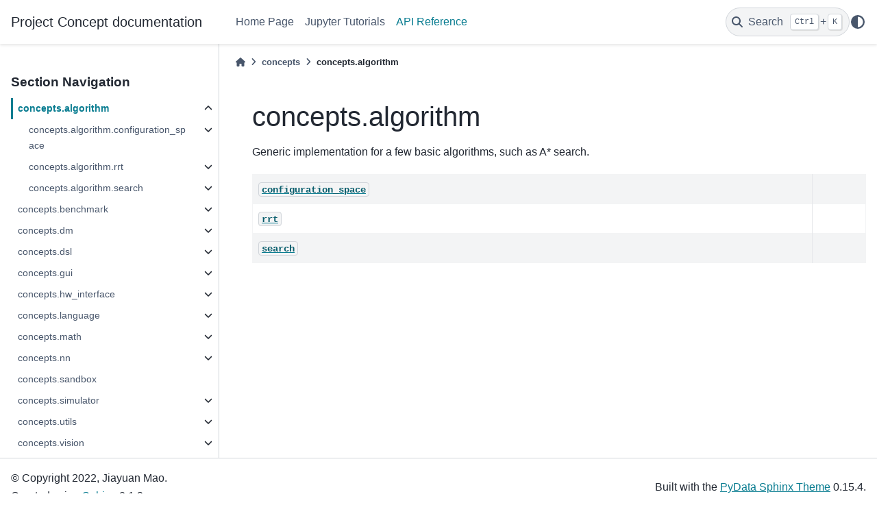

--- FILE ---
content_type: text/html
request_url: https://concepts.jiayuanm.com/reference/concepts.algorithm.html
body_size: 25867
content:

<!DOCTYPE html>


<html lang="en" data-content_root="../" >

  <head>
    <meta charset="utf-8" />
    <meta name="viewport" content="width=device-width, initial-scale=1.0" /><meta name="viewport" content="width=device-width, initial-scale=1" />

    <title>concepts.algorithm &#8212; Project Concept  documentation</title>
  
  
  
  <script data-cfasync="false">
    document.documentElement.dataset.mode = localStorage.getItem("mode") || "";
    document.documentElement.dataset.theme = localStorage.getItem("theme") || "";
  </script>
  
  <!-- Loaded before other Sphinx assets -->
  <link href="../_static/styles/theme.css?digest=dfe6caa3a7d634c4db9b" rel="stylesheet" />
<link href="../_static/styles/bootstrap.css?digest=dfe6caa3a7d634c4db9b" rel="stylesheet" />
<link href="../_static/styles/pydata-sphinx-theme.css?digest=dfe6caa3a7d634c4db9b" rel="stylesheet" />

  
  <link href="../_static/vendor/fontawesome/6.5.2/css/all.min.css?digest=dfe6caa3a7d634c4db9b" rel="stylesheet" />
  <link rel="preload" as="font" type="font/woff2" crossorigin href="../_static/vendor/fontawesome/6.5.2/webfonts/fa-solid-900.woff2" />
<link rel="preload" as="font" type="font/woff2" crossorigin href="../_static/vendor/fontawesome/6.5.2/webfonts/fa-brands-400.woff2" />
<link rel="preload" as="font" type="font/woff2" crossorigin href="../_static/vendor/fontawesome/6.5.2/webfonts/fa-regular-400.woff2" />

    <link rel="stylesheet" type="text/css" href="../_static/pygments.css?v=a746c00c" />
    <link rel="stylesheet" type="text/css" href="../_static/custom.css?v=c5f457a0" />
  
  <!-- Pre-loaded scripts that we'll load fully later -->
  <link rel="preload" as="script" href="../_static/scripts/bootstrap.js?digest=dfe6caa3a7d634c4db9b" />
<link rel="preload" as="script" href="../_static/scripts/pydata-sphinx-theme.js?digest=dfe6caa3a7d634c4db9b" />
  <script src="../_static/vendor/fontawesome/6.5.2/js/all.min.js?digest=dfe6caa3a7d634c4db9b"></script>

    <script src="../_static/documentation_options.js?v=5929fcd5"></script>
    <script src="../_static/doctools.js?v=9bcbadda"></script>
    <script src="../_static/sphinx_highlight.js?v=dc90522c"></script>
    <script crossorigin="anonymous" integrity="sha256-Ae2Vz/4ePdIu6ZyI/5ZGsYnb+m0JlOmKPjt6XZ9JJkA=" src="https://cdnjs.cloudflare.com/ajax/libs/require.js/2.3.4/require.min.js"></script>
    <script>DOCUMENTATION_OPTIONS.pagename = 'reference/concepts.algorithm';</script>
    <link rel="index" title="Index" href="../genindex.html" />
    <link rel="search" title="Search" href="../search.html" />
    <link rel="next" title="concepts.algorithm.configuration_space" href="concepts.algorithm.configuration_space.html" />
    <link rel="prev" title="concepts" href="concepts.html" />
  <meta name="viewport" content="width=device-width, initial-scale=1"/>
  <meta name="docsearch:language" content="en"/>
  </head>
  
  
  <body data-bs-spy="scroll" data-bs-target=".bd-toc-nav" data-offset="180" data-bs-root-margin="0px 0px -60%" data-default-mode="">

  
  
  <div id="pst-skip-link" class="skip-link d-print-none"><a href="#main-content">Skip to main content</a></div>
  
  <div id="pst-scroll-pixel-helper"></div>
  
  <button type="button" class="btn rounded-pill" id="pst-back-to-top">
    <i class="fa-solid fa-arrow-up"></i>Back to top</button>

  
  <input type="checkbox"
          class="sidebar-toggle"
          id="pst-primary-sidebar-checkbox"/>
  <label class="overlay overlay-primary" for="pst-primary-sidebar-checkbox"></label>
  
  <input type="checkbox"
          class="sidebar-toggle"
          id="pst-secondary-sidebar-checkbox"/>
  <label class="overlay overlay-secondary" for="pst-secondary-sidebar-checkbox"></label>
  
  <div class="search-button__wrapper">
    <div class="search-button__overlay"></div>
    <div class="search-button__search-container">
<form class="bd-search d-flex align-items-center"
      action="../search.html"
      method="get">
  <i class="fa-solid fa-magnifying-glass"></i>
  <input type="search"
         class="form-control"
         name="q"
         id="search-input"
         placeholder="Search the docs ..."
         aria-label="Search the docs ..."
         autocomplete="off"
         autocorrect="off"
         autocapitalize="off"
         spellcheck="false"/>
  <span class="search-button__kbd-shortcut"><kbd class="kbd-shortcut__modifier">Ctrl</kbd>+<kbd>K</kbd></span>
</form></div>
  </div>

  <div class="pst-async-banner-revealer d-none">
  <aside id="bd-header-version-warning" class="d-none d-print-none" aria-label="Version warning"></aside>
</div>

  
    <header class="bd-header navbar navbar-expand-lg bd-navbar d-print-none">
<div class="bd-header__inner bd-page-width">
  <button class="pst-navbar-icon sidebar-toggle primary-toggle" aria-label="Site navigation">
    <span class="fa-solid fa-bars"></span>
  </button>
  
  
  <div class="col-lg-3 navbar-header-items__start">
    
      <div class="navbar-item">

  
    
  

<a class="navbar-brand logo" href="../index.html">
  
  
  
  
  
  
    <p class="title logo__title">Project Concept  documentation</p>
  
</a></div>
    
  </div>
  
  <div class="col-lg-9 navbar-header-items">
    
    <div class="me-auto navbar-header-items__center">
      
        <div class="navbar-item">
<nav>
  <ul class="bd-navbar-elements navbar-nav">
    
<li class="nav-item ">
  <a class="nav-link nav-internal" href="../index.html">
    Home Page
  </a>
</li>


<li class="nav-item ">
  <a class="nav-link nav-internal" href="../tutorials.html">
    Jupyter Tutorials
  </a>
</li>


<li class="nav-item current active">
  <a class="nav-link nav-internal" href="concepts.html">
    API Reference
  </a>
</li>

  </ul>
</nav></div>
      
    </div>
    
    
    <div class="navbar-header-items__end">
      
        <div class="navbar-item navbar-persistent--container">
          

 <script>
 document.write(`
   <button class="btn search-button-field search-button__button" title="Search" aria-label="Search" data-bs-placement="bottom" data-bs-toggle="tooltip">
    <i class="fa-solid fa-magnifying-glass"></i>
    <span class="search-button__default-text">Search</span>
    <span class="search-button__kbd-shortcut"><kbd class="kbd-shortcut__modifier">Ctrl</kbd>+<kbd class="kbd-shortcut__modifier">K</kbd></span>
   </button>
 `);
 </script>
        </div>
      
      
        <div class="navbar-item">

<script>
document.write(`
  <button class="btn btn-sm nav-link pst-navbar-icon theme-switch-button" title="light/dark" aria-label="light/dark" data-bs-placement="bottom" data-bs-toggle="tooltip">
    <i class="theme-switch fa-solid fa-sun fa-lg" data-mode="light"></i>
    <i class="theme-switch fa-solid fa-moon fa-lg" data-mode="dark"></i>
    <i class="theme-switch fa-solid fa-circle-half-stroke fa-lg" data-mode="auto"></i>
  </button>
`);
</script></div>
      
    </div>
    
  </div>
  
  
    <div class="navbar-persistent--mobile">

 <script>
 document.write(`
   <button class="btn search-button-field search-button__button" title="Search" aria-label="Search" data-bs-placement="bottom" data-bs-toggle="tooltip">
    <i class="fa-solid fa-magnifying-glass"></i>
    <span class="search-button__default-text">Search</span>
    <span class="search-button__kbd-shortcut"><kbd class="kbd-shortcut__modifier">Ctrl</kbd>+<kbd class="kbd-shortcut__modifier">K</kbd></span>
   </button>
 `);
 </script>
    </div>
  

  
</div>

    </header>
  

  <div class="bd-container">
    <div class="bd-container__inner bd-page-width">
      
      
      
      <div class="bd-sidebar-primary bd-sidebar">
        

  
  <div class="sidebar-header-items sidebar-primary__section">
    
    
      <div class="sidebar-header-items__center">
        
          
          
            <div class="navbar-item">
<nav>
  <ul class="bd-navbar-elements navbar-nav">
    
<li class="nav-item ">
  <a class="nav-link nav-internal" href="../index.html">
    Home Page
  </a>
</li>


<li class="nav-item ">
  <a class="nav-link nav-internal" href="../tutorials.html">
    Jupyter Tutorials
  </a>
</li>


<li class="nav-item current active">
  <a class="nav-link nav-internal" href="concepts.html">
    API Reference
  </a>
</li>

  </ul>
</nav></div>
          
        
      </div>
    
    
    
      <div class="sidebar-header-items__end">
        
          <div class="navbar-item">

<script>
document.write(`
  <button class="btn btn-sm nav-link pst-navbar-icon theme-switch-button" title="light/dark" aria-label="light/dark" data-bs-placement="bottom" data-bs-toggle="tooltip">
    <i class="theme-switch fa-solid fa-sun fa-lg" data-mode="light"></i>
    <i class="theme-switch fa-solid fa-moon fa-lg" data-mode="dark"></i>
    <i class="theme-switch fa-solid fa-circle-half-stroke fa-lg" data-mode="auto"></i>
  </button>
`);
</script></div>
        
      </div>
    
  </div>
  
    <div class="sidebar-primary-items__start sidebar-primary__section">
        <div class="sidebar-primary-item">
<nav class="bd-docs-nav bd-links"
     aria-label="Section Navigation">
  <p class="bd-links__title" role="heading" aria-level="1">Section Navigation</p>
  <div class="bd-toc-item navbar-nav"><ul class="current nav bd-sidenav">
<li class="toctree-l1 current active has-children"><a class="current reference internal" href="#">concepts.algorithm</a><details open="open"><summary><span class="toctree-toggle" role="presentation"><i class="fa-solid fa-chevron-down"></i></span></summary><ul>
<li class="toctree-l2 has-children"><a class="reference internal" href="concepts.algorithm.configuration_space.html">concepts.algorithm.configuration_space</a><details><summary><span class="toctree-toggle" role="presentation"><i class="fa-solid fa-chevron-down"></i></span></summary><ul>
<li class="toctree-l3"><a class="reference internal" href="concepts.algorithm.configuration_space.BoxConfigurationSpace.html">concepts.algorithm.configuration_space.BoxConfigurationSpace</a></li>
<li class="toctree-l3"><a class="reference internal" href="concepts.algorithm.configuration_space.BoxConstrainedConfigurationSpace.html">concepts.algorithm.configuration_space.BoxConstrainedConfigurationSpace</a></li>
<li class="toctree-l3"><a class="reference internal" href="concepts.algorithm.configuration_space.CollisionFreeProblemSpace.html">concepts.algorithm.configuration_space.CollisionFreeProblemSpace</a></li>
<li class="toctree-l3"><a class="reference internal" href="concepts.algorithm.configuration_space.ConfigurationSpace.html">concepts.algorithm.configuration_space.ConfigurationSpace</a></li>
<li class="toctree-l3"><a class="reference internal" href="concepts.algorithm.configuration_space.ConstrainedConfigurationSpace.html">concepts.algorithm.configuration_space.ConstrainedConfigurationSpace</a></li>
<li class="toctree-l3"><a class="reference internal" href="concepts.algorithm.configuration_space.ProblemSpace.html">concepts.algorithm.configuration_space.ProblemSpace</a></li>
<li class="toctree-l3"><a class="reference internal" href="concepts.algorithm.configuration_space.ProxyConfigurationSpace.html">concepts.algorithm.configuration_space.ProxyConfigurationSpace</a></li>
</ul>
</details></li>
<li class="toctree-l2 has-children"><a class="reference internal" href="concepts.algorithm.rrt.html">concepts.algorithm.rrt</a><details><summary><span class="toctree-toggle" role="presentation"><i class="fa-solid fa-chevron-down"></i></span></summary><ul>
<li class="toctree-l3 has-children"><a class="reference internal" href="concepts.algorithm.rrt.rrt.html">concepts.algorithm.rrt.rrt</a><details><summary><span class="toctree-toggle" role="presentation"><i class="fa-solid fa-chevron-down"></i></span></summary><ul>
<li class="toctree-l4"><a class="reference internal" href="concepts.algorithm.rrt.rrt.birrt.html">concepts.algorithm.rrt.rrt.birrt</a></li>
<li class="toctree-l4"><a class="reference internal" href="concepts.algorithm.rrt.rrt.get_smooth_path.html">concepts.algorithm.rrt.rrt.get_smooth_path</a></li>
<li class="toctree-l4"><a class="reference internal" href="concepts.algorithm.rrt.rrt.optimize_path.html">concepts.algorithm.rrt.rrt.optimize_path</a></li>
<li class="toctree-l4"><a class="reference internal" href="concepts.algorithm.rrt.rrt.optimize_path_forward.html">concepts.algorithm.rrt.rrt.optimize_path_forward</a></li>
<li class="toctree-l4"><a class="reference internal" href="concepts.algorithm.rrt.rrt.rrt.html">concepts.algorithm.rrt.rrt.rrt</a></li>
<li class="toctree-l4"><a class="reference internal" href="concepts.algorithm.rrt.rrt.smooth_path.html">concepts.algorithm.rrt.rrt.smooth_path</a></li>
<li class="toctree-l4"><a class="reference internal" href="concepts.algorithm.rrt.rrt.traverse_rrt_bfs.html">concepts.algorithm.rrt.rrt.traverse_rrt_bfs</a></li>
<li class="toctree-l4"><a class="reference internal" href="concepts.algorithm.rrt.rrt.RRTNode.html">concepts.algorithm.rrt.rrt.RRTNode</a></li>
<li class="toctree-l4"><a class="reference internal" href="concepts.algorithm.rrt.rrt.RRTTree.html">concepts.algorithm.rrt.rrt.RRTTree</a></li>
</ul>
</details></li>
</ul>
</details></li>
<li class="toctree-l2 has-children"><a class="reference internal" href="concepts.algorithm.search.html">concepts.algorithm.search</a><details><summary><span class="toctree-toggle" role="presentation"><i class="fa-solid fa-chevron-down"></i></span></summary><ul>
<li class="toctree-l3 has-children"><a class="reference internal" href="concepts.algorithm.search.heuristic_search.html">concepts.algorithm.search.heuristic_search</a><details><summary><span class="toctree-toggle" role="presentation"><i class="fa-solid fa-chevron-down"></i></span></summary><ul>
<li class="toctree-l4"><a class="reference internal" href="concepts.algorithm.search.heuristic_search.backtrace_plan.html">concepts.algorithm.search.heuristic_search.backtrace_plan</a></li>
<li class="toctree-l4"><a class="reference internal" href="concepts.algorithm.search.heuristic_search.run_heuristic_search.html">concepts.algorithm.search.heuristic_search.run_heuristic_search</a></li>
<li class="toctree-l4"><a class="reference internal" href="concepts.algorithm.search.heuristic_search.QueueNode.html">concepts.algorithm.search.heuristic_search.QueueNode</a></li>
<li class="toctree-l4"><a class="reference internal" href="concepts.algorithm.search.heuristic_search.SearchNode.html">concepts.algorithm.search.heuristic_search.SearchNode</a></li>
</ul>
</details></li>
</ul>
</details></li>
</ul>
</details></li>
<li class="toctree-l1 has-children"><a class="reference internal" href="concepts.benchmark.html">concepts.benchmark</a><details><summary><span class="toctree-toggle" role="presentation"><i class="fa-solid fa-chevron-down"></i></span></summary><ul>
<li class="toctree-l2 has-children"><a class="reference internal" href="concepts.benchmark.algorithm_env.html">concepts.benchmark.algorithm_env</a><details><summary><span class="toctree-toggle" role="presentation"><i class="fa-solid fa-chevron-down"></i></span></summary><ul>
<li class="toctree-l3 has-children"><a class="reference internal" href="concepts.benchmark.algorithm_env.graph.html">concepts.benchmark.algorithm_env.graph</a><details><summary><span class="toctree-toggle" role="presentation"><i class="fa-solid fa-chevron-down"></i></span></summary><ul>
<li class="toctree-l4"><a class="reference internal" href="concepts.benchmark.algorithm_env.graph.random_generate_graph.html">concepts.benchmark.algorithm_env.graph.random_generate_graph</a></li>
<li class="toctree-l4"><a class="reference internal" href="concepts.benchmark.algorithm_env.graph.random_generate_graph_dnc.html">concepts.benchmark.algorithm_env.graph.random_generate_graph_dnc</a></li>
<li class="toctree-l4"><a class="reference internal" href="concepts.benchmark.algorithm_env.graph.random_generate_special_graph.html">concepts.benchmark.algorithm_env.graph.random_generate_special_graph</a></li>
<li class="toctree-l4"><a class="reference internal" href="concepts.benchmark.algorithm_env.graph.Graph.html">concepts.benchmark.algorithm_env.graph.Graph</a></li>
</ul>
</details></li>
<li class="toctree-l3 has-children"><a class="reference internal" href="concepts.benchmark.algorithm_env.graph_env.html">concepts.benchmark.algorithm_env.graph_env</a><details><summary><span class="toctree-toggle" role="presentation"><i class="fa-solid fa-chevron-down"></i></span></summary><ul>
<li class="toctree-l4"><a class="reference internal" href="concepts.benchmark.algorithm_env.graph_env.GraphEnvBase.html">concepts.benchmark.algorithm_env.graph_env.GraphEnvBase</a></li>
<li class="toctree-l4"><a class="reference internal" href="concepts.benchmark.algorithm_env.graph_env.GraphPathEnv.html">concepts.benchmark.algorithm_env.graph_env.GraphPathEnv</a></li>
</ul>
</details></li>
<li class="toctree-l3 has-children"><a class="reference internal" href="concepts.benchmark.algorithm_env.sort_envs.html">concepts.benchmark.algorithm_env.sort_envs</a><details><summary><span class="toctree-toggle" role="presentation"><i class="fa-solid fa-chevron-down"></i></span></summary><ul>
<li class="toctree-l4"><a class="reference internal" href="concepts.benchmark.algorithm_env.sort_envs.ListSortingEnv.html">concepts.benchmark.algorithm_env.sort_envs.ListSortingEnv</a></li>
</ul>
</details></li>
</ul>
</details></li>
<li class="toctree-l2 has-children"><a class="reference internal" href="concepts.benchmark.blocksworld.html">concepts.benchmark.blocksworld</a><details><summary><span class="toctree-toggle" role="presentation"><i class="fa-solid fa-chevron-down"></i></span></summary><ul>
<li class="toctree-l3 has-children"><a class="reference internal" href="concepts.benchmark.blocksworld.blocksworld.html">concepts.benchmark.blocksworld.blocksworld</a><details><summary><span class="toctree-toggle" role="presentation"><i class="fa-solid fa-chevron-down"></i></span></summary><ul>
<li class="toctree-l4"><a class="reference internal" href="concepts.benchmark.blocksworld.blocksworld.random_generate_blocks_world.html">concepts.benchmark.blocksworld.blocksworld.random_generate_blocks_world</a></li>
<li class="toctree-l4"><a class="reference internal" href="concepts.benchmark.blocksworld.blocksworld.Block.html">concepts.benchmark.blocksworld.blocksworld.Block</a></li>
<li class="toctree-l4"><a class="reference internal" href="concepts.benchmark.blocksworld.blocksworld.BlockStorage.html">concepts.benchmark.blocksworld.blocksworld.BlockStorage</a></li>
<li class="toctree-l4"><a class="reference internal" href="concepts.benchmark.blocksworld.blocksworld.BlockWorld.html">concepts.benchmark.blocksworld.blocksworld.BlockWorld</a></li>
</ul>
</details></li>
<li class="toctree-l3 has-children"><a class="reference internal" href="concepts.benchmark.blocksworld.blocksworld_env.html">concepts.benchmark.blocksworld.blocksworld_env</a><details><summary><span class="toctree-toggle" role="presentation"><i class="fa-solid fa-chevron-down"></i></span></summary><ul>
<li class="toctree-l4"><a class="reference internal" href="concepts.benchmark.blocksworld.blocksworld_env.BlockWorldEnvBase.html">concepts.benchmark.blocksworld.blocksworld_env.BlockWorldEnvBase</a></li>
<li class="toctree-l4"><a class="reference internal" href="concepts.benchmark.blocksworld.blocksworld_env.DenseRewardFinalBlockWorldEnv.html">concepts.benchmark.blocksworld.blocksworld_env.DenseRewardFinalBlockWorldEnv</a></li>
<li class="toctree-l4"><a class="reference internal" href="concepts.benchmark.blocksworld.blocksworld_env.DenseStackBlockWorldEnv.html">concepts.benchmark.blocksworld.blocksworld_env.DenseStackBlockWorldEnv</a></li>
<li class="toctree-l4"><a class="reference internal" href="concepts.benchmark.blocksworld.blocksworld_env.DenseTwinTowerBlockWorldEnv.html">concepts.benchmark.blocksworld.blocksworld_env.DenseTwinTowerBlockWorldEnv</a></li>
<li class="toctree-l4"><a class="reference internal" href="concepts.benchmark.blocksworld.blocksworld_env.FinalBlockWorldEnv.html">concepts.benchmark.blocksworld.blocksworld_env.FinalBlockWorldEnv</a></li>
<li class="toctree-l4"><a class="reference internal" href="concepts.benchmark.blocksworld.blocksworld_env.FromGroundFinalBlockWorldEnv.html">concepts.benchmark.blocksworld.blocksworld_env.FromGroundFinalBlockWorldEnv</a></li>
<li class="toctree-l4"><a class="reference internal" href="concepts.benchmark.blocksworld.blocksworld_env.FromGroundTwinTowerBlockWorldEnv.html">concepts.benchmark.blocksworld.blocksworld_env.FromGroundTwinTowerBlockWorldEnv</a></li>
<li class="toctree-l4"><a class="reference internal" href="concepts.benchmark.blocksworld.blocksworld_env.SimpleMoveBlockWorldEnvBase.html">concepts.benchmark.blocksworld.blocksworld_env.SimpleMoveBlockWorldEnvBase</a></li>
<li class="toctree-l4"><a class="reference internal" href="concepts.benchmark.blocksworld.blocksworld_env.SingleClearBlockWorldEnv.html">concepts.benchmark.blocksworld.blocksworld_env.SingleClearBlockWorldEnv</a></li>
<li class="toctree-l4"><a class="reference internal" href="concepts.benchmark.blocksworld.blocksworld_env.StackBlockWorldEnv.html">concepts.benchmark.blocksworld.blocksworld_env.StackBlockWorldEnv</a></li>
<li class="toctree-l4"><a class="reference internal" href="concepts.benchmark.blocksworld.blocksworld_env.SubgoalRewardFinalBlockWorldEnv.html">concepts.benchmark.blocksworld.blocksworld_env.SubgoalRewardFinalBlockWorldEnv</a></li>
<li class="toctree-l4"><a class="reference internal" href="concepts.benchmark.blocksworld.blocksworld_env.ToGroundBind2ndBlockWorldEnv.html">concepts.benchmark.blocksworld.blocksworld_env.ToGroundBind2ndBlockWorldEnv</a></li>
<li class="toctree-l4"><a class="reference internal" href="concepts.benchmark.blocksworld.blocksworld_env.ToGroundBlockWorldEnv.html">concepts.benchmark.blocksworld.blocksworld_env.ToGroundBlockWorldEnv</a></li>
<li class="toctree-l4"><a class="reference internal" href="concepts.benchmark.blocksworld.blocksworld_env.TwinTowerBlockWorldEnv.html">concepts.benchmark.blocksworld.blocksworld_env.TwinTowerBlockWorldEnv</a></li>
</ul>
</details></li>
</ul>
</details></li>
<li class="toctree-l2 has-children"><a class="reference internal" href="concepts.benchmark.clevr.html">concepts.benchmark.clevr</a><details><summary><span class="toctree-toggle" role="presentation"><i class="fa-solid fa-chevron-down"></i></span></summary><ul>
<li class="toctree-l3 has-children"><a class="reference internal" href="concepts.benchmark.clevr.clevr_constants.html">concepts.benchmark.clevr.clevr_constants</a><details><summary><span class="toctree-toggle" role="presentation"><i class="fa-solid fa-chevron-down"></i></span></summary><ul>
<li class="toctree-l4"><a class="reference internal" href="concepts.benchmark.clevr.clevr_constants.load_clevr_concepts.html">concepts.benchmark.clevr.clevr_constants.load_clevr_concepts</a></li>
</ul>
</details></li>
<li class="toctree-l3 has-children"><a class="reference internal" href="concepts.benchmark.clevr.dataset.html">concepts.benchmark.clevr.dataset</a><details><summary><span class="toctree-toggle" role="presentation"><i class="fa-solid fa-chevron-down"></i></span></summary><ul>
<li class="toctree-l4"><a class="reference internal" href="concepts.benchmark.clevr.dataset.annotate_objects.html">concepts.benchmark.clevr.dataset.annotate_objects</a></li>
<li class="toctree-l4"><a class="reference internal" href="concepts.benchmark.clevr.dataset.annotate_scene.html">concepts.benchmark.clevr.dataset.annotate_scene</a></li>
<li class="toctree-l4"><a class="reference internal" href="concepts.benchmark.clevr.dataset.canonicalize_answer.html">concepts.benchmark.clevr.dataset.canonicalize_answer</a></li>
<li class="toctree-l4"><a class="reference internal" href="concepts.benchmark.clevr.dataset.get_op_type.html">concepts.benchmark.clevr.dataset.get_op_type</a></li>
<li class="toctree-l4"><a class="reference internal" href="concepts.benchmark.clevr.dataset.get_question_type.html">concepts.benchmark.clevr.dataset.get_question_type</a></li>
<li class="toctree-l4"><a class="reference internal" href="concepts.benchmark.clevr.dataset.make_custom_transfer_dataset.html">concepts.benchmark.clevr.dataset.make_custom_transfer_dataset</a></li>
<li class="toctree-l4"><a class="reference internal" href="concepts.benchmark.clevr.dataset.make_dataset.html">concepts.benchmark.clevr.dataset.make_dataset</a></li>
<li class="toctree-l4"><a class="reference internal" href="concepts.benchmark.clevr.dataset.CLEVRCustomTransferDataset.html">concepts.benchmark.clevr.dataset.CLEVRCustomTransferDataset</a></li>
<li class="toctree-l4"><a class="reference internal" href="concepts.benchmark.clevr.dataset.CLEVRDatasetFilterableView.html">concepts.benchmark.clevr.dataset.CLEVRDatasetFilterableView</a></li>
<li class="toctree-l4"><a class="reference internal" href="concepts.benchmark.clevr.dataset.CLEVRDatasetUnwrapped.html">concepts.benchmark.clevr.dataset.CLEVRDatasetUnwrapped</a></li>
</ul>
</details></li>
</ul>
</details></li>
<li class="toctree-l2 has-children"><a class="reference internal" href="concepts.benchmark.common.html">concepts.benchmark.common</a><details><summary><span class="toctree-toggle" role="presentation"><i class="fa-solid fa-chevron-down"></i></span></summary><ul>
<li class="toctree-l3 has-children"><a class="reference internal" href="concepts.benchmark.common.random_env.html">concepts.benchmark.common.random_env</a><details><summary><span class="toctree-toggle" role="presentation"><i class="fa-solid fa-chevron-down"></i></span></summary><ul>
<li class="toctree-l4"><a class="reference internal" href="concepts.benchmark.common.random_env.RandomizedEnv.html">concepts.benchmark.common.random_env.RandomizedEnv</a></li>
</ul>
</details></li>
<li class="toctree-l3 has-children"><a class="reference internal" href="concepts.benchmark.common.vocab.html">concepts.benchmark.common.vocab</a><details><summary><span class="toctree-toggle" role="presentation"><i class="fa-solid fa-chevron-down"></i></span></summary><ul>
<li class="toctree-l4"><a class="reference internal" href="concepts.benchmark.common.vocab.gen_vocab.html">concepts.benchmark.common.vocab.gen_vocab</a></li>
<li class="toctree-l4"><a class="reference internal" href="concepts.benchmark.common.vocab.gen_vocab_from_words.html">concepts.benchmark.common.vocab.gen_vocab_from_words</a></li>
<li class="toctree-l4"><a class="reference internal" href="concepts.benchmark.common.vocab.Vocab.html">concepts.benchmark.common.vocab.Vocab</a></li>
</ul>
</details></li>
</ul>
</details></li>
<li class="toctree-l2 has-children"><a class="reference internal" href="concepts.benchmark.continuous_1d.html">concepts.benchmark.continuous_1d</a><details><summary><span class="toctree-toggle" role="presentation"><i class="fa-solid fa-chevron-down"></i></span></summary><ul>
<li class="toctree-l3 has-children"><a class="reference internal" href="concepts.benchmark.continuous_1d.continuous_1d_tk_visualizer.html">concepts.benchmark.continuous_1d.continuous_1d_tk_visualizer</a><details><summary><span class="toctree-toggle" role="presentation"><i class="fa-solid fa-chevron-down"></i></span></summary><ul>
<li class="toctree-l4"><a class="reference internal" href="concepts.benchmark.continuous_1d.continuous_1d_tk_visualizer.Toy1DRobotVState.html">concepts.benchmark.continuous_1d.continuous_1d_tk_visualizer.Toy1DRobotVState</a></li>
<li class="toctree-l4"><a class="reference internal" href="concepts.benchmark.continuous_1d.continuous_1d_tk_visualizer.Toy1DRobotVisualizer.html">concepts.benchmark.continuous_1d.continuous_1d_tk_visualizer.Toy1DRobotVisualizer</a></li>
</ul>
</details></li>
</ul>
</details></li>
<li class="toctree-l2 has-children"><a class="reference internal" href="concepts.benchmark.gridworld.html">concepts.benchmark.gridworld</a><details><summary><span class="toctree-toggle" role="presentation"><i class="fa-solid fa-chevron-down"></i></span></summary><ul>
<li class="toctree-l3 has-children"><a class="reference internal" href="concepts.benchmark.gridworld.crafting_world.html">concepts.benchmark.gridworld.crafting_world</a><details><summary><span class="toctree-toggle" role="presentation"><i class="fa-solid fa-chevron-down"></i></span></summary><ul>
<li class="toctree-l4"><a class="reference internal" href="concepts.benchmark.gridworld.crafting_world.crafting_world_crow_gen.html">concepts.benchmark.gridworld.crafting_world.crafting_world_crow_gen</a></li>
<li class="toctree-l4"><a class="reference internal" href="concepts.benchmark.gridworld.crafting_world.crafting_world_env.html">concepts.benchmark.gridworld.crafting_world.crafting_world_env</a></li>
<li class="toctree-l4"><a class="reference internal" href="concepts.benchmark.gridworld.crafting_world.crafting_world_pds_gen.html">concepts.benchmark.gridworld.crafting_world.crafting_world_pds_gen</a></li>
<li class="toctree-l4"><a class="reference internal" href="concepts.benchmark.gridworld.crafting_world.crafting_world_rules.html">concepts.benchmark.gridworld.crafting_world.crafting_world_rules</a></li>
<li class="toctree-l4"><a class="reference internal" href="concepts.benchmark.gridworld.crafting_world.crow_domains.html">concepts.benchmark.gridworld.crafting_world.crow_domains</a></li>
<li class="toctree-l4"><a class="reference internal" href="concepts.benchmark.gridworld.crafting_world.pds_domains.html">concepts.benchmark.gridworld.crafting_world.pds_domains</a></li>
<li class="toctree-l4"><a class="reference internal" href="concepts.benchmark.gridworld.crafting_world.utils.html">concepts.benchmark.gridworld.crafting_world.utils</a></li>
</ul>
</details></li>
<li class="toctree-l3 has-children"><a class="reference internal" href="concepts.benchmark.gridworld.minigrid.html">concepts.benchmark.gridworld.minigrid</a><details><summary><span class="toctree-toggle" role="presentation"><i class="fa-solid fa-chevron-down"></i></span></summary><ul>
<li class="toctree-l4"><a class="reference internal" href="concepts.benchmark.gridworld.minigrid.gym_minigrid.html">concepts.benchmark.gridworld.minigrid.gym_minigrid</a></li>
<li class="toctree-l4"><a class="reference internal" href="concepts.benchmark.gridworld.minigrid.minigrid_v20220407.html">concepts.benchmark.gridworld.minigrid.minigrid_v20220407</a></li>
<li class="toctree-l4"><a class="reference internal" href="concepts.benchmark.gridworld.minigrid.pds_domains.html">concepts.benchmark.gridworld.minigrid.pds_domains</a></li>
</ul>
</details></li>
</ul>
</details></li>
<li class="toctree-l2 has-children"><a class="reference internal" href="concepts.benchmark.logic_induction.html">concepts.benchmark.logic_induction</a><details><summary><span class="toctree-toggle" role="presentation"><i class="fa-solid fa-chevron-down"></i></span></summary><ul>
<li class="toctree-l3 has-children"><a class="reference internal" href="concepts.benchmark.logic_induction.boolean_normal_form.html">concepts.benchmark.logic_induction.boolean_normal_form</a><details><summary><span class="toctree-toggle" role="presentation"><i class="fa-solid fa-chevron-down"></i></span></summary><ul>
<li class="toctree-l4"><a class="reference internal" href="concepts.benchmark.logic_induction.boolean_normal_form.random_generate_cnf.html">concepts.benchmark.logic_induction.boolean_normal_form.random_generate_cnf</a></li>
<li class="toctree-l4"><a class="reference internal" href="concepts.benchmark.logic_induction.boolean_normal_form.CNF.html">concepts.benchmark.logic_induction.boolean_normal_form.CNF</a></li>
<li class="toctree-l4"><a class="reference internal" href="concepts.benchmark.logic_induction.boolean_normal_form.DNF.html">concepts.benchmark.logic_induction.boolean_normal_form.DNF</a></li>
<li class="toctree-l4"><a class="reference internal" href="concepts.benchmark.logic_induction.boolean_normal_form.NormalForm.html">concepts.benchmark.logic_induction.boolean_normal_form.NormalForm</a></li>
</ul>
</details></li>
<li class="toctree-l3 has-children"><a class="reference internal" href="concepts.benchmark.logic_induction.boolean_normal_form_dataset.html">concepts.benchmark.logic_induction.boolean_normal_form_dataset</a><details><summary><span class="toctree-toggle" role="presentation"><i class="fa-solid fa-chevron-down"></i></span></summary><ul>
<li class="toctree-l4"><a class="reference internal" href="concepts.benchmark.logic_induction.boolean_normal_form_dataset.NormalFormDataset.html">concepts.benchmark.logic_induction.boolean_normal_form_dataset.NormalFormDataset</a></li>
<li class="toctree-l4"><a class="reference internal" href="concepts.benchmark.logic_induction.boolean_normal_form_dataset.ParityDataset.html">concepts.benchmark.logic_induction.boolean_normal_form_dataset.ParityDataset</a></li>
<li class="toctree-l4"><a class="reference internal" href="concepts.benchmark.logic_induction.boolean_normal_form_dataset.TruthTableDataset.html">concepts.benchmark.logic_induction.boolean_normal_form_dataset.TruthTableDataset</a></li>
</ul>
</details></li>
<li class="toctree-l3 has-children"><a class="reference internal" href="concepts.benchmark.logic_induction.family.html">concepts.benchmark.logic_induction.family</a><details><summary><span class="toctree-toggle" role="presentation"><i class="fa-solid fa-chevron-down"></i></span></summary><ul>
<li class="toctree-l4"><a class="reference internal" href="concepts.benchmark.logic_induction.family.random_generate_family.html">concepts.benchmark.logic_induction.family.random_generate_family</a></li>
<li class="toctree-l4"><a class="reference internal" href="concepts.benchmark.logic_induction.family.Family.html">concepts.benchmark.logic_induction.family.Family</a></li>
<li class="toctree-l4"><a class="reference internal" href="concepts.benchmark.logic_induction.family.FamilyTreeDataset.html">concepts.benchmark.logic_induction.family.FamilyTreeDataset</a></li>
</ul>
</details></li>
<li class="toctree-l3 has-children"><a class="reference internal" href="concepts.benchmark.logic_induction.graph_dataset.html">concepts.benchmark.logic_induction.graph_dataset</a><details><summary><span class="toctree-toggle" role="presentation"><i class="fa-solid fa-chevron-down"></i></span></summary><ul>
<li class="toctree-l4"><a class="reference internal" href="concepts.benchmark.logic_induction.graph_dataset.GraphAdjacentDataset.html">concepts.benchmark.logic_induction.graph_dataset.GraphAdjacentDataset</a></li>
<li class="toctree-l4"><a class="reference internal" href="concepts.benchmark.logic_induction.graph_dataset.GraphConnectivityDataset.html">concepts.benchmark.logic_induction.graph_dataset.GraphConnectivityDataset</a></li>
<li class="toctree-l4"><a class="reference internal" href="concepts.benchmark.logic_induction.graph_dataset.GraphDatasetBase.html">concepts.benchmark.logic_induction.graph_dataset.GraphDatasetBase</a></li>
<li class="toctree-l4"><a class="reference internal" href="concepts.benchmark.logic_induction.graph_dataset.GraphOutDegreeDataset.html">concepts.benchmark.logic_induction.graph_dataset.GraphOutDegreeDataset</a></li>
</ul>
</details></li>
</ul>
</details></li>
<li class="toctree-l2 has-children"><a class="reference internal" href="concepts.benchmark.manip_tabletop.html">concepts.benchmark.manip_tabletop</a><details><summary><span class="toctree-toggle" role="presentation"><i class="fa-solid fa-chevron-down"></i></span></summary><ul>
<li class="toctree-l3 has-children"><a class="reference internal" href="concepts.benchmark.manip_tabletop.bimanual_abc.html">concepts.benchmark.manip_tabletop.bimanual_abc</a><details><summary><span class="toctree-toggle" role="presentation"><i class="fa-solid fa-chevron-down"></i></span></summary><ul>
<li class="toctree-l4"><a class="reference internal" href="concepts.benchmark.manip_tabletop.bimanual_abc.bimanual_abc_env_base.html">concepts.benchmark.manip_tabletop.bimanual_abc.bimanual_abc_env_base</a></li>
<li class="toctree-l4"><a class="reference internal" href="concepts.benchmark.manip_tabletop.bimanual_abc.envs.html">concepts.benchmark.manip_tabletop.bimanual_abc.envs</a></li>
</ul>
</details></li>
<li class="toctree-l3 has-children"><a class="reference internal" href="concepts.benchmark.manip_tabletop.paint_factory.html">concepts.benchmark.manip_tabletop.paint_factory</a><details><summary><span class="toctree-toggle" role="presentation"><i class="fa-solid fa-chevron-down"></i></span></summary><ul>
<li class="toctree-l4"><a class="reference internal" href="concepts.benchmark.manip_tabletop.paint_factory.crow_domains.html">concepts.benchmark.manip_tabletop.paint_factory.crow_domains</a></li>
<li class="toctree-l4"><a class="reference internal" href="concepts.benchmark.manip_tabletop.paint_factory.paint_factory.html">concepts.benchmark.manip_tabletop.paint_factory.paint_factory</a></li>
<li class="toctree-l4"><a class="reference internal" href="concepts.benchmark.manip_tabletop.paint_factory.paint_factory_policy.html">concepts.benchmark.manip_tabletop.paint_factory.paint_factory_policy</a></li>
<li class="toctree-l4"><a class="reference internal" href="concepts.benchmark.manip_tabletop.paint_factory.pds_domains.html">concepts.benchmark.manip_tabletop.paint_factory.pds_domains</a></li>
</ul>
</details></li>
<li class="toctree-l3 has-children"><a class="reference internal" href="concepts.benchmark.manip_tabletop.pick_place_hierarchy.html">concepts.benchmark.manip_tabletop.pick_place_hierarchy</a><details><summary><span class="toctree-toggle" role="presentation"><i class="fa-solid fa-chevron-down"></i></span></summary><ul>
<li class="toctree-l4"><a class="reference internal" href="concepts.benchmark.manip_tabletop.pick_place_hierarchy.pick_place_hierarchy.html">concepts.benchmark.manip_tabletop.pick_place_hierarchy.pick_place_hierarchy</a></li>
</ul>
</details></li>
<li class="toctree-l3 has-children"><a class="reference internal" href="concepts.benchmark.manip_tabletop.pybullet_tabletop_base.html">concepts.benchmark.manip_tabletop.pybullet_tabletop_base</a><details><summary><span class="toctree-toggle" role="presentation"><i class="fa-solid fa-chevron-down"></i></span></summary><ul>
<li class="toctree-l4"><a class="reference internal" href="concepts.benchmark.manip_tabletop.pybullet_tabletop_base.pds_domains.html">concepts.benchmark.manip_tabletop.pybullet_tabletop_base.pds_domains</a></li>
<li class="toctree-l4"><a class="reference internal" href="concepts.benchmark.manip_tabletop.pybullet_tabletop_base.pybullet_tabletop.html">concepts.benchmark.manip_tabletop.pybullet_tabletop_base.pybullet_tabletop</a></li>
</ul>
</details></li>
</ul>
</details></li>
<li class="toctree-l2 has-children"><a class="reference internal" href="concepts.benchmark.namo.html">concepts.benchmark.namo</a><details><summary><span class="toctree-toggle" role="presentation"><i class="fa-solid fa-chevron-down"></i></span></summary><ul>
<li class="toctree-l3 has-children"><a class="reference internal" href="concepts.benchmark.namo.namo_polygon.html">concepts.benchmark.namo.namo_polygon</a><details><summary><span class="toctree-toggle" role="presentation"><i class="fa-solid fa-chevron-down"></i></span></summary><ul>
<li class="toctree-l4"><a class="reference internal" href="concepts.benchmark.namo.namo_polygon.namo_polygon_env.html">concepts.benchmark.namo.namo_polygon.namo_polygon_env</a></li>
<li class="toctree-l4"><a class="reference internal" href="concepts.benchmark.namo.namo_polygon.namo_polygon_map_creator.html">concepts.benchmark.namo.namo_polygon.namo_polygon_map_creator</a></li>
<li class="toctree-l4"><a class="reference internal" href="concepts.benchmark.namo.namo_polygon.namo_polygon_primitives.html">concepts.benchmark.namo.namo_polygon.namo_polygon_primitives</a></li>
</ul>
</details></li>
</ul>
</details></li>
<li class="toctree-l2 has-children"><a class="reference internal" href="concepts.benchmark.nethack.html">concepts.benchmark.nethack</a><details><summary><span class="toctree-toggle" role="presentation"><i class="fa-solid fa-chevron-down"></i></span></summary><ul>
<li class="toctree-l3 has-children"><a class="reference internal" href="concepts.benchmark.nethack.language_utils.html">concepts.benchmark.nethack.language_utils</a><details><summary><span class="toctree-toggle" role="presentation"><i class="fa-solid fa-chevron-down"></i></span></summary><ul>
<li class="toctree-l4"><a class="reference internal" href="concepts.benchmark.nethack.language_utils.blstat_to_dict.html">concepts.benchmark.nethack.language_utils.blstat_to_dict</a></li>
<li class="toctree-l4"><a class="reference internal" href="concepts.benchmark.nethack.language_utils.char_array_to_str.html">concepts.benchmark.nethack.language_utils.char_array_to_str</a></li>
<li class="toctree-l4"><a class="reference internal" href="concepts.benchmark.nethack.language_utils.inventory_to_dict.html">concepts.benchmark.nethack.language_utils.inventory_to_dict</a></li>
<li class="toctree-l4"><a class="reference internal" href="concepts.benchmark.nethack.language_utils.pretty_format_additional_observations.html">concepts.benchmark.nethack.language_utils.pretty_format_additional_observations</a></li>
</ul>
</details></li>
<li class="toctree-l3 has-children"><a class="reference internal" href="concepts.benchmark.nethack.screen_symbol_consts.html">concepts.benchmark.nethack.screen_symbol_consts</a><details><summary><span class="toctree-toggle" role="presentation"><i class="fa-solid fa-chevron-down"></i></span></summary><ul>
<li class="toctree-l4"><a class="reference internal" href="concepts.benchmark.nethack.screen_symbol_consts.find.html">concepts.benchmark.nethack.screen_symbol_consts.find</a></li>
<li class="toctree-l4"><a class="reference internal" href="concepts.benchmark.nethack.screen_symbol_consts.screen_glyph_to_str.html">concepts.benchmark.nethack.screen_symbol_consts.screen_glyph_to_str</a></li>
</ul>
</details></li>
</ul>
</details></li>
<li class="toctree-l2 has-children"><a class="reference internal" href="concepts.benchmark.vision_language.html">concepts.benchmark.vision_language</a><details><summary><span class="toctree-toggle" role="presentation"><i class="fa-solid fa-chevron-down"></i></span></summary><ul>
<li class="toctree-l3 has-children"><a class="reference internal" href="concepts.benchmark.vision_language.babel_qa.html">concepts.benchmark.vision_language.babel_qa</a><details><summary><span class="toctree-toggle" role="presentation"><i class="fa-solid fa-chevron-down"></i></span></summary><ul>
<li class="toctree-l4"><a class="reference internal" href="concepts.benchmark.vision_language.babel_qa.dataset.html">concepts.benchmark.vision_language.babel_qa.dataset</a></li>
<li class="toctree-l4"><a class="reference internal" href="concepts.benchmark.vision_language.babel_qa.humanmotion_constants.html">concepts.benchmark.vision_language.babel_qa.humanmotion_constants</a></li>
<li class="toctree-l4"><a class="reference internal" href="concepts.benchmark.vision_language.babel_qa.utils.html">concepts.benchmark.vision_language.babel_qa.utils</a></li>
</ul>
</details></li>
<li class="toctree-l3 has-children"><a class="reference internal" href="concepts.benchmark.vision_language.shapes.html">concepts.benchmark.vision_language.shapes</a><details><summary><span class="toctree-toggle" role="presentation"><i class="fa-solid fa-chevron-down"></i></span></summary><ul>
<li class="toctree-l4"><a class="reference internal" href="concepts.benchmark.vision_language.shapes.dataset.html">concepts.benchmark.vision_language.shapes.dataset</a></li>
<li class="toctree-l4"><a class="reference internal" href="concepts.benchmark.vision_language.shapes.program_utils.html">concepts.benchmark.vision_language.shapes.program_utils</a></li>
<li class="toctree-l4"><a class="reference internal" href="concepts.benchmark.vision_language.shapes.shapes_detection_utils.html">concepts.benchmark.vision_language.shapes.shapes_detection_utils</a></li>
</ul>
</details></li>
<li class="toctree-l3 has-children"><a class="reference internal" href="concepts.benchmark.vision_language.shapes3.html">concepts.benchmark.vision_language.shapes3</a><details><summary><span class="toctree-toggle" role="presentation"><i class="fa-solid fa-chevron-down"></i></span></summary><ul>
<li class="toctree-l4"><a class="reference internal" href="concepts.benchmark.vision_language.shapes3.dataset.html">concepts.benchmark.vision_language.shapes3.dataset</a></li>
<li class="toctree-l4"><a class="reference internal" href="concepts.benchmark.vision_language.shapes3.image_utils.html">concepts.benchmark.vision_language.shapes3.image_utils</a></li>
</ul>
</details></li>
</ul>
</details></li>
</ul>
</details></li>
<li class="toctree-l1 has-children"><a class="reference internal" href="concepts.dm.html">concepts.dm</a><details><summary><span class="toctree-toggle" role="presentation"><i class="fa-solid fa-chevron-down"></i></span></summary><ul>
<li class="toctree-l2 has-children"><a class="reference internal" href="concepts.dm.crow.html">concepts.dm.crow</a><details><summary><span class="toctree-toggle" role="presentation"><i class="fa-solid fa-chevron-down"></i></span></summary><ul>
<li class="toctree-l3 has-children"><a class="reference internal" href="concepts.dm.crow.behavior.html">concepts.dm.crow.behavior</a><details><summary><span class="toctree-toggle" role="presentation"><i class="fa-solid fa-chevron-down"></i></span></summary><ul>
<li class="toctree-l4"><a class="reference internal" href="concepts.dm.crow.behavior.CrowAchieveExpression.html">concepts.dm.crow.behavior.CrowAchieveExpression</a></li>
<li class="toctree-l4"><a class="reference internal" href="concepts.dm.crow.behavior.CrowAssertExpression.html">concepts.dm.crow.behavior.CrowAssertExpression</a></li>
<li class="toctree-l4"><a class="reference internal" href="concepts.dm.crow.behavior.CrowBehavior.html">concepts.dm.crow.behavior.CrowBehavior</a></li>
<li class="toctree-l4"><a class="reference internal" href="concepts.dm.crow.behavior.CrowBehaviorApplicationExpression.html">concepts.dm.crow.behavior.CrowBehaviorApplicationExpression</a></li>
<li class="toctree-l4"><a class="reference internal" href="concepts.dm.crow.behavior.CrowBehaviorApplier.html">concepts.dm.crow.behavior.CrowBehaviorApplier</a></li>
<li class="toctree-l4"><a class="reference internal" href="concepts.dm.crow.behavior.CrowBehaviorBodyPrimitiveBase.html">concepts.dm.crow.behavior.CrowBehaviorBodyPrimitiveBase</a></li>
<li class="toctree-l4"><a class="reference internal" href="concepts.dm.crow.behavior.CrowBehaviorBodySuiteBase.html">concepts.dm.crow.behavior.CrowBehaviorBodySuiteBase</a></li>
<li class="toctree-l4"><a class="reference internal" href="concepts.dm.crow.behavior.CrowBehaviorCommit.html">concepts.dm.crow.behavior.CrowBehaviorCommit</a></li>
<li class="toctree-l4"><a class="reference internal" href="concepts.dm.crow.behavior.CrowBehaviorConditionSuite.html">concepts.dm.crow.behavior.CrowBehaviorConditionSuite</a></li>
<li class="toctree-l4"><a class="reference internal" href="concepts.dm.crow.behavior.CrowBehaviorEffectApplicationExpression.html">concepts.dm.crow.behavior.CrowBehaviorEffectApplicationExpression</a></li>
<li class="toctree-l4"><a class="reference internal" href="concepts.dm.crow.behavior.CrowBehaviorForeachLoopSuite.html">concepts.dm.crow.behavior.CrowBehaviorForeachLoopSuite</a></li>
<li class="toctree-l4"><a class="reference internal" href="concepts.dm.crow.behavior.CrowBehaviorOrderingSuite.html">concepts.dm.crow.behavior.CrowBehaviorOrderingSuite</a></li>
<li class="toctree-l4"><a class="reference internal" href="concepts.dm.crow.behavior.CrowBehaviorStatementOrdering.html">concepts.dm.crow.behavior.CrowBehaviorStatementOrdering</a></li>
<li class="toctree-l4"><a class="reference internal" href="concepts.dm.crow.behavior.CrowBehaviorWhileLoopSuite.html">concepts.dm.crow.behavior.CrowBehaviorWhileLoopSuite</a></li>
<li class="toctree-l4"><a class="reference internal" href="concepts.dm.crow.behavior.CrowBindExpression.html">concepts.dm.crow.behavior.CrowBindExpression</a></li>
<li class="toctree-l4"><a class="reference internal" href="concepts.dm.crow.behavior.CrowEffectApplier.html">concepts.dm.crow.behavior.CrowEffectApplier</a></li>
<li class="toctree-l4"><a class="reference internal" href="concepts.dm.crow.behavior.CrowFeatureAssignmentExpression.html">concepts.dm.crow.behavior.CrowFeatureAssignmentExpression</a></li>
<li class="toctree-l4"><a class="reference internal" href="concepts.dm.crow.behavior.CrowMemQueryExpression.html">concepts.dm.crow.behavior.CrowMemQueryExpression</a></li>
<li class="toctree-l4"><a class="reference internal" href="concepts.dm.crow.behavior.CrowRuntimeAssignmentExpression.html">concepts.dm.crow.behavior.CrowRuntimeAssignmentExpression</a></li>
<li class="toctree-l4"><a class="reference internal" href="concepts.dm.crow.behavior.CrowUntrackExpression.html">concepts.dm.crow.behavior.CrowUntrackExpression</a></li>
</ul>
</details></li>
<li class="toctree-l3 has-children"><a class="reference internal" href="concepts.dm.crow.behavior_utils.html">concepts.dm.crow.behavior_utils</a><details><summary><span class="toctree-toggle" role="presentation"><i class="fa-solid fa-chevron-down"></i></span></summary><ul>
<li class="toctree-l4"><a class="reference internal" href="concepts.dm.crow.behavior_utils.crow_replace_expression_variables_ext.html">concepts.dm.crow.behavior_utils.crow_replace_expression_variables_ext</a></li>
<li class="toctree-l4"><a class="reference internal" href="concepts.dm.crow.behavior_utils.execute_additive_heuristic_program.html">concepts.dm.crow.behavior_utils.execute_additive_heuristic_program</a></li>
<li class="toctree-l4"><a class="reference internal" href="concepts.dm.crow.behavior_utils.execute_behavior_effect_body.html">concepts.dm.crow.behavior_utils.execute_behavior_effect_body</a></li>
<li class="toctree-l4"><a class="reference internal" href="concepts.dm.crow.behavior_utils.execute_effect_applier.html">concepts.dm.crow.behavior_utils.execute_effect_applier</a></li>
<li class="toctree-l4"><a class="reference internal" href="concepts.dm.crow.behavior_utils.execute_effect_statements.html">concepts.dm.crow.behavior_utils.execute_effect_statements</a></li>
<li class="toctree-l4"><a class="reference internal" href="concepts.dm.crow.behavior_utils.execute_object_bind.html">concepts.dm.crow.behavior_utils.execute_object_bind</a></li>
<li class="toctree-l4"><a class="reference internal" href="concepts.dm.crow.behavior_utils.format_behavior_program.html">concepts.dm.crow.behavior_utils.format_behavior_program</a></li>
<li class="toctree-l4"><a class="reference internal" href="concepts.dm.crow.behavior_utils.format_behavior_statement.html">concepts.dm.crow.behavior_utils.format_behavior_statement</a></li>
<li class="toctree-l4"><a class="reference internal" href="concepts.dm.crow.behavior_utils.format_scope_constraints.html">concepts.dm.crow.behavior_utils.format_scope_constraints</a></li>
<li class="toctree-l4"><a class="reference internal" href="concepts.dm.crow.behavior_utils.match_applicable_behaviors.html">concepts.dm.crow.behavior_utils.match_applicable_behaviors</a></li>
<li class="toctree-l4"><a class="reference internal" href="concepts.dm.crow.behavior_utils.match_policy_applicable_behaviors.html">concepts.dm.crow.behavior_utils.match_policy_applicable_behaviors</a></li>
<li class="toctree-l4"><a class="reference internal" href="concepts.dm.crow.behavior_utils.ApplicableBehaviorItem.html">concepts.dm.crow.behavior_utils.ApplicableBehaviorItem</a></li>
<li class="toctree-l4"><a class="reference internal" href="concepts.dm.crow.behavior_utils.CrowAdditiveHeuristicProgramExecutor.html">concepts.dm.crow.behavior_utils.CrowAdditiveHeuristicProgramExecutor</a></li>
</ul>
</details></li>
<li class="toctree-l3 has-children"><a class="reference internal" href="concepts.dm.crow.controller.html">concepts.dm.crow.controller</a><details><summary><span class="toctree-toggle" role="presentation"><i class="fa-solid fa-chevron-down"></i></span></summary><ul>
<li class="toctree-l4"><a class="reference internal" href="concepts.dm.crow.controller.CrowController.html">concepts.dm.crow.controller.CrowController</a></li>
<li class="toctree-l4"><a class="reference internal" href="concepts.dm.crow.controller.CrowControllerApplicationExpression.html">concepts.dm.crow.controller.CrowControllerApplicationExpression</a></li>
<li class="toctree-l4"><a class="reference internal" href="concepts.dm.crow.controller.CrowControllerApplier.html">concepts.dm.crow.controller.CrowControllerApplier</a></li>
</ul>
</details></li>
<li class="toctree-l3 has-children"><a class="reference internal" href="concepts.dm.crow.crow_domain.html">concepts.dm.crow.crow_domain</a><details><summary><span class="toctree-toggle" role="presentation"><i class="fa-solid fa-chevron-down"></i></span></summary><ul>
<li class="toctree-l4"><a class="reference internal" href="concepts.dm.crow.crow_domain.CrowDomain.html">concepts.dm.crow.crow_domain.CrowDomain</a></li>
<li class="toctree-l4"><a class="reference internal" href="concepts.dm.crow.crow_domain.CrowProblem.html">concepts.dm.crow.crow_domain.CrowProblem</a></li>
<li class="toctree-l4"><a class="reference internal" href="concepts.dm.crow.crow_domain.CrowState.html">concepts.dm.crow.crow_domain.CrowState</a></li>
</ul>
</details></li>
<li class="toctree-l3 has-children"><a class="reference internal" href="concepts.dm.crow.crow_expression_utils.html">concepts.dm.crow.crow_expression_utils</a><details><summary><span class="toctree-toggle" role="presentation"><i class="fa-solid fa-chevron-down"></i></span></summary><ul>
<li class="toctree-l4"><a class="reference internal" href="concepts.dm.crow.crow_expression_utils.crow_flatten_expression.html">concepts.dm.crow.crow_expression_utils.crow_flatten_expression</a></li>
<li class="toctree-l4"><a class="reference internal" href="concepts.dm.crow.crow_expression_utils.crow_get_simple_bool_predicate.html">concepts.dm.crow.crow_expression_utils.crow_get_simple_bool_predicate</a></li>
<li class="toctree-l4"><a class="reference internal" href="concepts.dm.crow.crow_expression_utils.crow_get_used_state_variables.html">concepts.dm.crow.crow_expression_utils.crow_get_used_state_variables</a></li>
<li class="toctree-l4"><a class="reference internal" href="concepts.dm.crow.crow_expression_utils.crow_is_simple_bool.html">concepts.dm.crow.crow_expression_utils.crow_is_simple_bool</a></li>
<li class="toctree-l4"><a class="reference internal" href="concepts.dm.crow.crow_expression_utils.crow_replace_expression_variables.html">concepts.dm.crow.crow_expression_utils.crow_replace_expression_variables</a></li>
<li class="toctree-l4"><a class="reference internal" href="concepts.dm.crow.crow_expression_utils.crow_split_simple_bool.html">concepts.dm.crow.crow_expression_utils.crow_split_simple_bool</a></li>
<li class="toctree-l4"><a class="reference internal" href="concepts.dm.crow.crow_expression_utils.make_plan_serializable.html">concepts.dm.crow.crow_expression_utils.make_plan_serializable</a></li>
<li class="toctree-l4"><a class="reference internal" href="concepts.dm.crow.crow_expression_utils.CrowFlattenExpressionVisitor.html">concepts.dm.crow.crow_expression_utils.CrowFlattenExpressionVisitor</a></li>
</ul>
</details></li>
<li class="toctree-l3 has-children"><a class="reference internal" href="concepts.dm.crow.crow_function.html">concepts.dm.crow.crow_function</a><details><summary><span class="toctree-toggle" role="presentation"><i class="fa-solid fa-chevron-down"></i></span></summary><ul>
<li class="toctree-l4"><a class="reference internal" href="concepts.dm.crow.crow_function.CrowFeature.html">concepts.dm.crow.crow_function.CrowFeature</a></li>
<li class="toctree-l4"><a class="reference internal" href="concepts.dm.crow.crow_function.CrowFunction.html">concepts.dm.crow.crow_function.CrowFunction</a></li>
<li class="toctree-l4"><a class="reference internal" href="concepts.dm.crow.crow_function.CrowFunctionBase.html">concepts.dm.crow.crow_function.CrowFunctionBase</a></li>
<li class="toctree-l4"><a class="reference internal" href="concepts.dm.crow.crow_function.CrowFunctionEvaluationMode.html">concepts.dm.crow.crow_function.CrowFunctionEvaluationMode</a></li>
</ul>
</details></li>
<li class="toctree-l3 has-children"><a class="reference internal" href="concepts.dm.crow.crow_generator.html">concepts.dm.crow.crow_generator</a><details><summary><span class="toctree-toggle" role="presentation"><i class="fa-solid fa-chevron-down"></i></span></summary><ul>
<li class="toctree-l4"><a class="reference internal" href="concepts.dm.crow.crow_generator.CrowDirectedGenerator.html">concepts.dm.crow.crow_generator.CrowDirectedGenerator</a></li>
<li class="toctree-l4"><a class="reference internal" href="concepts.dm.crow.crow_generator.CrowGeneratorApplicationExpression.html">concepts.dm.crow.crow_generator.CrowGeneratorApplicationExpression</a></li>
<li class="toctree-l4"><a class="reference internal" href="concepts.dm.crow.crow_generator.CrowGeneratorBase.html">concepts.dm.crow.crow_generator.CrowGeneratorBase</a></li>
<li class="toctree-l4"><a class="reference internal" href="concepts.dm.crow.crow_generator.CrowUndirectedGenerator.html">concepts.dm.crow.crow_generator.CrowUndirectedGenerator</a></li>
</ul>
</details></li>
<li class="toctree-l3 has-children"><a class="reference internal" href="concepts.dm.crow.csp_solver.html">concepts.dm.crow.csp_solver</a><details><summary><span class="toctree-toggle" role="presentation"><i class="fa-solid fa-chevron-down"></i></span></summary><ul>
<li class="toctree-l4"><a class="reference internal" href="concepts.dm.crow.csp_solver.csp_utils.html">concepts.dm.crow.csp_solver.csp_utils</a></li>
<li class="toctree-l4"><a class="reference internal" href="concepts.dm.crow.csp_solver.dpll_sampling.html">concepts.dm.crow.csp_solver.dpll_sampling</a></li>
</ul>
</details></li>
<li class="toctree-l3 has-children"><a class="reference internal" href="concepts.dm.crow.executors.html">concepts.dm.crow.executors</a><details><summary><span class="toctree-toggle" role="presentation"><i class="fa-solid fa-chevron-down"></i></span></summary><ul>
<li class="toctree-l4"><a class="reference internal" href="concepts.dm.crow.executors.crow_executor.html">concepts.dm.crow.executors.crow_executor</a></li>
<li class="toctree-l4"><a class="reference internal" href="concepts.dm.crow.executors.generator_executor.html">concepts.dm.crow.executors.generator_executor</a></li>
<li class="toctree-l4"><a class="reference internal" href="concepts.dm.crow.executors.python_function.html">concepts.dm.crow.executors.python_function</a></li>
</ul>
</details></li>
<li class="toctree-l3 has-children"><a class="reference internal" href="concepts.dm.crow.interfaces.html">concepts.dm.crow.interfaces</a><details><summary><span class="toctree-toggle" role="presentation"><i class="fa-solid fa-chevron-down"></i></span></summary><ul>
<li class="toctree-l4"><a class="reference internal" href="concepts.dm.crow.interfaces.controller_interface.html">concepts.dm.crow.interfaces.controller_interface</a></li>
<li class="toctree-l4"><a class="reference internal" href="concepts.dm.crow.interfaces.execution_manager.html">concepts.dm.crow.interfaces.execution_manager</a></li>
<li class="toctree-l4"><a class="reference internal" href="concepts.dm.crow.interfaces.perception_interface.html">concepts.dm.crow.interfaces.perception_interface</a></li>
</ul>
</details></li>
<li class="toctree-l3 has-children"><a class="reference internal" href="concepts.dm.crow.parsers.html">concepts.dm.crow.parsers</a><details><summary><span class="toctree-toggle" role="presentation"><i class="fa-solid fa-chevron-down"></i></span></summary><ul>
<li class="toctree-l4"><a class="reference internal" href="concepts.dm.crow.parsers.cdl_formatter.html">concepts.dm.crow.parsers.cdl_formatter</a></li>
<li class="toctree-l4"><a class="reference internal" href="concepts.dm.crow.parsers.cdl_literal_parser.html">concepts.dm.crow.parsers.cdl_literal_parser</a></li>
<li class="toctree-l4"><a class="reference internal" href="concepts.dm.crow.parsers.cdl_parser.html">concepts.dm.crow.parsers.cdl_parser</a></li>
<li class="toctree-l4"><a class="reference internal" href="concepts.dm.crow.parsers.cdl_symbolic_execution.html">concepts.dm.crow.parsers.cdl_symbolic_execution</a></li>
</ul>
</details></li>
<li class="toctree-l3 has-children"><a class="reference internal" href="concepts.dm.crow.planners.html">concepts.dm.crow.planners</a><details><summary><span class="toctree-toggle" role="presentation"><i class="fa-solid fa-chevron-down"></i></span></summary><ul>
<li class="toctree-l4"><a class="reference internal" href="concepts.dm.crow.planners.priority_impl.html">concepts.dm.crow.planners.priority_impl</a></li>
<li class="toctree-l4"><a class="reference internal" href="concepts.dm.crow.planners.regression_dependency.html">concepts.dm.crow.planners.regression_dependency</a></li>
<li class="toctree-l4"><a class="reference internal" href="concepts.dm.crow.planners.regression_planning.html">concepts.dm.crow.planners.regression_planning</a></li>
<li class="toctree-l4"><a class="reference internal" href="concepts.dm.crow.planners.regression_planning_impl.html">concepts.dm.crow.planners.regression_planning_impl</a></li>
<li class="toctree-l4"><a class="reference internal" href="concepts.dm.crow.planners.regression_utils.html">concepts.dm.crow.planners.regression_utils</a></li>
</ul>
</details></li>
</ul>
</details></li>
<li class="toctree-l2 has-children"><a class="reference internal" href="concepts.dm.crowhat.html">concepts.dm.crowhat</a><details><summary><span class="toctree-toggle" role="presentation"><i class="fa-solid fa-chevron-down"></i></span></summary><ul>
<li class="toctree-l3 has-children"><a class="reference internal" href="concepts.dm.crowhat.domains.html">concepts.dm.crowhat.domains</a><details><summary><span class="toctree-toggle" role="presentation"><i class="fa-solid fa-chevron-down"></i></span></summary><ul>
<li class="toctree-l4"><a class="reference internal" href="concepts.dm.crowhat.domains.pybullet_single_robot_rwi_pp_simplified.html">concepts.dm.crowhat.domains.pybullet_single_robot_rwi_pp_simplified</a></li>
</ul>
</details></li>
<li class="toctree-l3 has-children"><a class="reference internal" href="concepts.dm.crowhat.impl.html">concepts.dm.crowhat.impl</a><details><summary><span class="toctree-toggle" role="presentation"><i class="fa-solid fa-chevron-down"></i></span></summary><ul>
<li class="toctree-l4"><a class="reference internal" href="concepts.dm.crowhat.impl.franka.html">concepts.dm.crowhat.impl.franka</a></li>
<li class="toctree-l4"><a class="reference internal" href="concepts.dm.crowhat.impl.maniskill3.html">concepts.dm.crowhat.impl.maniskill3</a></li>
<li class="toctree-l4"><a class="reference internal" href="concepts.dm.crowhat.impl.pybullet.html">concepts.dm.crowhat.impl.pybullet</a></li>
</ul>
</details></li>
<li class="toctree-l3 has-children"><a class="reference internal" href="concepts.dm.crowhat.manipulation_utils.html">concepts.dm.crowhat.manipulation_utils</a><details><summary><span class="toctree-toggle" role="presentation"><i class="fa-solid fa-chevron-down"></i></span></summary><ul>
<li class="toctree-l4"><a class="reference internal" href="concepts.dm.crowhat.manipulation_utils.bimanual_path_generation_utils.html">concepts.dm.crowhat.manipulation_utils.bimanual_path_generation_utils</a></li>
<li class="toctree-l4"><a class="reference internal" href="concepts.dm.crowhat.manipulation_utils.contact_point_sampler.html">concepts.dm.crowhat.manipulation_utils.contact_point_sampler</a></li>
<li class="toctree-l4"><a class="reference internal" href="concepts.dm.crowhat.manipulation_utils.operation_space_trajectory.html">concepts.dm.crowhat.manipulation_utils.operation_space_trajectory</a></li>
<li class="toctree-l4"><a class="reference internal" href="concepts.dm.crowhat.manipulation_utils.path_generation_utils.html">concepts.dm.crowhat.manipulation_utils.path_generation_utils</a></li>
<li class="toctree-l4"><a class="reference internal" href="concepts.dm.crowhat.manipulation_utils.pick_place_sampler.html">concepts.dm.crowhat.manipulation_utils.pick_place_sampler</a></li>
<li class="toctree-l4"><a class="reference internal" href="concepts.dm.crowhat.manipulation_utils.pivot_sampler.html">concepts.dm.crowhat.manipulation_utils.pivot_sampler</a></li>
<li class="toctree-l4"><a class="reference internal" href="concepts.dm.crowhat.manipulation_utils.plannar_push_sampler.html">concepts.dm.crowhat.manipulation_utils.plannar_push_sampler</a></li>
<li class="toctree-l4"><a class="reference internal" href="concepts.dm.crowhat.manipulation_utils.pose_utils.html">concepts.dm.crowhat.manipulation_utils.pose_utils</a></li>
</ul>
</details></li>
<li class="toctree-l3 has-children"><a class="reference internal" href="concepts.dm.crowhat.world.html">concepts.dm.crowhat.world</a><details><summary><span class="toctree-toggle" role="presentation"><i class="fa-solid fa-chevron-down"></i></span></summary><ul>
<li class="toctree-l4"><a class="reference internal" href="concepts.dm.crowhat.world.manipulator_interface.html">concepts.dm.crowhat.world.manipulator_interface</a></li>
<li class="toctree-l4"><a class="reference internal" href="concepts.dm.crowhat.world.planning_world_interface.html">concepts.dm.crowhat.world.planning_world_interface</a></li>
</ul>
</details></li>
</ul>
</details></li>
<li class="toctree-l2 has-children"><a class="reference internal" href="concepts.dm.pdsketch.html">concepts.dm.pdsketch</a><details><summary><span class="toctree-toggle" role="presentation"><i class="fa-solid fa-chevron-down"></i></span></summary><ul>
<li class="toctree-l3 has-children"><a class="reference internal" href="concepts.dm.pdsketch.crow.html">concepts.dm.pdsketch.crow</a><details><summary><span class="toctree-toggle" role="presentation"><i class="fa-solid fa-chevron-down"></i></span></summary><ul>
<li class="toctree-l4"><a class="reference internal" href="concepts.dm.pdsketch.crow.compat.html">concepts.dm.pdsketch.crow.compat</a></li>
<li class="toctree-l4"><a class="reference internal" href="concepts.dm.pdsketch.crow.crow_planner_execution.html">concepts.dm.pdsketch.crow.crow_planner_execution</a></li>
<li class="toctree-l4"><a class="reference internal" href="concepts.dm.pdsketch.crow.crow_planner_v2.html">concepts.dm.pdsketch.crow.crow_planner_v2</a></li>
<li class="toctree-l4"><a class="reference internal" href="concepts.dm.pdsketch.crow.crow_state.html">concepts.dm.pdsketch.crow.crow_state</a></li>
</ul>
</details></li>
<li class="toctree-l3 has-children"><a class="reference internal" href="concepts.dm.pdsketch.csp_solvers.html">concepts.dm.pdsketch.csp_solvers</a><details><summary><span class="toctree-toggle" role="presentation"><i class="fa-solid fa-chevron-down"></i></span></summary><ul>
<li class="toctree-l4"><a class="reference internal" href="concepts.dm.pdsketch.csp_solvers.brute_force_sampling.html">concepts.dm.pdsketch.csp_solvers.brute_force_sampling</a></li>
<li class="toctree-l4"><a class="reference internal" href="concepts.dm.pdsketch.csp_solvers.dpll_sampling.html">concepts.dm.pdsketch.csp_solvers.dpll_sampling</a></li>
</ul>
</details></li>
<li class="toctree-l3 has-children"><a class="reference internal" href="concepts.dm.pdsketch.domain.html">concepts.dm.pdsketch.domain</a><details><summary><span class="toctree-toggle" role="presentation"><i class="fa-solid fa-chevron-down"></i></span></summary><ul>
<li class="toctree-l4"><a class="reference internal" href="concepts.dm.pdsketch.domain.Domain.html">concepts.dm.pdsketch.domain.Domain</a></li>
<li class="toctree-l4"><a class="reference internal" href="concepts.dm.pdsketch.domain.Problem.html">concepts.dm.pdsketch.domain.Problem</a></li>
<li class="toctree-l4"><a class="reference internal" href="concepts.dm.pdsketch.domain.State.html">concepts.dm.pdsketch.domain.State</a></li>
</ul>
</details></li>
<li class="toctree-l3 has-children"><a class="reference internal" href="concepts.dm.pdsketch.execution_utils.html">concepts.dm.pdsketch.execution_utils</a><details><summary><span class="toctree-toggle" role="presentation"><i class="fa-solid fa-chevron-down"></i></span></summary><ul>
<li class="toctree-l4"><a class="reference internal" href="concepts.dm.pdsketch.execution_utils.recompute_all_cacheable_predicates_.html">concepts.dm.pdsketch.execution_utils.recompute_all_cacheable_predicates_</a></li>
<li class="toctree-l4"><a class="reference internal" href="concepts.dm.pdsketch.execution_utils.recompute_state_variable_predicates_.html">concepts.dm.pdsketch.execution_utils.recompute_state_variable_predicates_</a></li>
</ul>
</details></li>
<li class="toctree-l3 has-children"><a class="reference internal" href="concepts.dm.pdsketch.executor.html">concepts.dm.pdsketch.executor</a><details><summary><span class="toctree-toggle" role="presentation"><i class="fa-solid fa-chevron-down"></i></span></summary><ul>
<li class="toctree-l4"><a class="reference internal" href="concepts.dm.pdsketch.executor.config_function_implementation.html">concepts.dm.pdsketch.executor.config_function_implementation</a></li>
<li class="toctree-l4"><a class="reference internal" href="concepts.dm.pdsketch.executor.expand_argument_values.html">concepts.dm.pdsketch.executor.expand_argument_values</a></li>
<li class="toctree-l4"><a class="reference internal" href="concepts.dm.pdsketch.executor.wrap_singletime_function_to_iterator.html">concepts.dm.pdsketch.executor.wrap_singletime_function_to_iterator</a></li>
<li class="toctree-l4"><a class="reference internal" href="concepts.dm.pdsketch.executor.GeneratorManager.html">concepts.dm.pdsketch.executor.GeneratorManager</a></li>
<li class="toctree-l4"><a class="reference internal" href="concepts.dm.pdsketch.executor.PDSketchExecutionCSPVisitor.html">concepts.dm.pdsketch.executor.PDSketchExecutionCSPVisitor</a></li>
<li class="toctree-l4"><a class="reference internal" href="concepts.dm.pdsketch.executor.PDSketchExecutionDefaultVisitor.html">concepts.dm.pdsketch.executor.PDSketchExecutionDefaultVisitor</a></li>
<li class="toctree-l4"><a class="reference internal" href="concepts.dm.pdsketch.executor.PDSketchExecutor.html">concepts.dm.pdsketch.executor.PDSketchExecutor</a></li>
<li class="toctree-l4"><a class="reference internal" href="concepts.dm.pdsketch.executor.PDSketchSGC.html">concepts.dm.pdsketch.executor.PDSketchSGC</a></li>
<li class="toctree-l4"><a class="reference internal" href="concepts.dm.pdsketch.executor.PythonFunctionCrossRef.html">concepts.dm.pdsketch.executor.PythonFunctionCrossRef</a></li>
<li class="toctree-l4"><a class="reference internal" href="concepts.dm.pdsketch.executor.PythonFunctionRef.html">concepts.dm.pdsketch.executor.PythonFunctionRef</a></li>
<li class="toctree-l4"><a class="reference internal" href="concepts.dm.pdsketch.executor.StateDefinitionHelper.html">concepts.dm.pdsketch.executor.StateDefinitionHelper</a></li>
</ul>
</details></li>
<li class="toctree-l3 has-children"><a class="reference internal" href="concepts.dm.pdsketch.generator.html">concepts.dm.pdsketch.generator</a><details><summary><span class="toctree-toggle" role="presentation"><i class="fa-solid fa-chevron-down"></i></span></summary><ul>
<li class="toctree-l4"><a class="reference internal" href="concepts.dm.pdsketch.generator.FancyGenerator.html">concepts.dm.pdsketch.generator.FancyGenerator</a></li>
<li class="toctree-l4"><a class="reference internal" href="concepts.dm.pdsketch.generator.Generator.html">concepts.dm.pdsketch.generator.Generator</a></li>
<li class="toctree-l4"><a class="reference internal" href="concepts.dm.pdsketch.generator.Generator3.html">concepts.dm.pdsketch.generator.Generator3</a></li>
<li class="toctree-l4"><a class="reference internal" href="concepts.dm.pdsketch.generator.GeneratorApplicationExpression.html">concepts.dm.pdsketch.generator.GeneratorApplicationExpression</a></li>
</ul>
</details></li>
<li class="toctree-l3 has-children"><a class="reference internal" href="concepts.dm.pdsketch.nn_learning.html">concepts.dm.pdsketch.nn_learning</a><details><summary><span class="toctree-toggle" role="presentation"><i class="fa-solid fa-chevron-down"></i></span></summary><ul>
<li class="toctree-l4"><a class="reference internal" href="concepts.dm.pdsketch.nn_learning.simple_offline_learning.html">concepts.dm.pdsketch.nn_learning.simple_offline_learning</a></li>
</ul>
</details></li>
<li class="toctree-l3 has-children"><a class="reference internal" href="concepts.dm.pdsketch.operator.html">concepts.dm.pdsketch.operator</a><details><summary><span class="toctree-toggle" role="presentation"><i class="fa-solid fa-chevron-down"></i></span></summary><ul>
<li class="toctree-l4"><a class="reference internal" href="concepts.dm.pdsketch.operator.filter_static_grounding.html">concepts.dm.pdsketch.operator.filter_static_grounding</a></li>
<li class="toctree-l4"><a class="reference internal" href="concepts.dm.pdsketch.operator.gen_all_grounded_actions.html">concepts.dm.pdsketch.operator.gen_all_grounded_actions</a></li>
<li class="toctree-l4"><a class="reference internal" href="concepts.dm.pdsketch.operator.gen_all_partially_grounded_actions.html">concepts.dm.pdsketch.operator.gen_all_partially_grounded_actions</a></li>
<li class="toctree-l4"><a class="reference internal" href="concepts.dm.pdsketch.operator.Effect.html">concepts.dm.pdsketch.operator.Effect</a></li>
<li class="toctree-l4"><a class="reference internal" href="concepts.dm.pdsketch.operator.Implementation.html">concepts.dm.pdsketch.operator.Implementation</a></li>
<li class="toctree-l4"><a class="reference internal" href="concepts.dm.pdsketch.operator.MacroOperator.html">concepts.dm.pdsketch.operator.MacroOperator</a></li>
<li class="toctree-l4"><a class="reference internal" href="concepts.dm.pdsketch.operator.Operator.html">concepts.dm.pdsketch.operator.Operator</a></li>
<li class="toctree-l4"><a class="reference internal" href="concepts.dm.pdsketch.operator.OperatorApplicationExpression.html">concepts.dm.pdsketch.operator.OperatorApplicationExpression</a></li>
<li class="toctree-l4"><a class="reference internal" href="concepts.dm.pdsketch.operator.OperatorApplier.html">concepts.dm.pdsketch.operator.OperatorApplier</a></li>
<li class="toctree-l4"><a class="reference internal" href="concepts.dm.pdsketch.operator.OperatorBase.html">concepts.dm.pdsketch.operator.OperatorBase</a></li>
<li class="toctree-l4"><a class="reference internal" href="concepts.dm.pdsketch.operator.Precondition.html">concepts.dm.pdsketch.operator.Precondition</a></li>
</ul>
</details></li>
<li class="toctree-l3 has-children"><a class="reference internal" href="concepts.dm.pdsketch.parsers.html">concepts.dm.pdsketch.parsers</a><details><summary><span class="toctree-toggle" role="presentation"><i class="fa-solid fa-chevron-down"></i></span></summary><ul>
<li class="toctree-l4"><a class="reference internal" href="concepts.dm.pdsketch.parsers.csp_parser.html">concepts.dm.pdsketch.parsers.csp_parser</a></li>
<li class="toctree-l4"><a class="reference internal" href="concepts.dm.pdsketch.parsers.pdsketch_parser.html">concepts.dm.pdsketch.parsers.pdsketch_parser</a></li>
</ul>
</details></li>
<li class="toctree-l3 has-children"><a class="reference internal" href="concepts.dm.pdsketch.planners.html">concepts.dm.pdsketch.planners</a><details><summary><span class="toctree-toggle" role="presentation"><i class="fa-solid fa-chevron-down"></i></span></summary><ul>
<li class="toctree-l4"><a class="reference internal" href="concepts.dm.pdsketch.planners.discrete_search.html">concepts.dm.pdsketch.planners.discrete_search</a></li>
<li class="toctree-l4"><a class="reference internal" href="concepts.dm.pdsketch.planners.optimistic_search.html">concepts.dm.pdsketch.planners.optimistic_search</a></li>
<li class="toctree-l4"><a class="reference internal" href="concepts.dm.pdsketch.planners.optimistic_search_bilevel_legacy.html">concepts.dm.pdsketch.planners.optimistic_search_bilevel_legacy</a></li>
<li class="toctree-l4"><a class="reference internal" href="concepts.dm.pdsketch.planners.optimistic_search_bilevel_utils.html">concepts.dm.pdsketch.planners.optimistic_search_bilevel_utils</a></li>
<li class="toctree-l4"><a class="reference internal" href="concepts.dm.pdsketch.planners.optimistic_search_with_simulation.html">concepts.dm.pdsketch.planners.optimistic_search_with_simulation</a></li>
<li class="toctree-l4"><a class="reference internal" href="concepts.dm.pdsketch.planners.solution_score_tracker.html">concepts.dm.pdsketch.planners.solution_score_tracker</a></li>
</ul>
</details></li>
<li class="toctree-l3 has-children"><a class="reference internal" href="concepts.dm.pdsketch.predicate.html">concepts.dm.pdsketch.predicate</a><details><summary><span class="toctree-toggle" role="presentation"><i class="fa-solid fa-chevron-down"></i></span></summary><ul>
<li class="toctree-l4"><a class="reference internal" href="concepts.dm.pdsketch.predicate.flatten_expression.html">concepts.dm.pdsketch.predicate.flatten_expression</a></li>
<li class="toctree-l4"><a class="reference internal" href="concepts.dm.pdsketch.predicate.get_simple_bool_predicate.html">concepts.dm.pdsketch.predicate.get_simple_bool_predicate</a></li>
<li class="toctree-l4"><a class="reference internal" href="concepts.dm.pdsketch.predicate.get_used_state_variables.html">concepts.dm.pdsketch.predicate.get_used_state_variables</a></li>
<li class="toctree-l4"><a class="reference internal" href="concepts.dm.pdsketch.predicate.is_simple_bool.html">concepts.dm.pdsketch.predicate.is_simple_bool</a></li>
<li class="toctree-l4"><a class="reference internal" href="concepts.dm.pdsketch.predicate.split_simple_bool.html">concepts.dm.pdsketch.predicate.split_simple_bool</a></li>
<li class="toctree-l4"><a class="reference internal" href="concepts.dm.pdsketch.predicate.FunctionEvaluationDefinitionMode.html">concepts.dm.pdsketch.predicate.FunctionEvaluationDefinitionMode</a></li>
<li class="toctree-l4"><a class="reference internal" href="concepts.dm.pdsketch.predicate.Predicate.html">concepts.dm.pdsketch.predicate.Predicate</a></li>
</ul>
</details></li>
<li class="toctree-l3 has-children"><a class="reference internal" href="concepts.dm.pdsketch.regression_rule.html">concepts.dm.pdsketch.regression_rule</a><details><summary><span class="toctree-toggle" role="presentation"><i class="fa-solid fa-chevron-down"></i></span></summary><ul>
<li class="toctree-l4"><a class="reference internal" href="concepts.dm.pdsketch.regression_rule.gen_all_grounded_regression_rules.html">concepts.dm.pdsketch.regression_rule.gen_all_grounded_regression_rules</a></li>
<li class="toctree-l4"><a class="reference internal" href="concepts.dm.pdsketch.regression_rule.AchieveExpression.html">concepts.dm.pdsketch.regression_rule.AchieveExpression</a></li>
<li class="toctree-l4"><a class="reference internal" href="concepts.dm.pdsketch.regression_rule.BindExpression.html">concepts.dm.pdsketch.regression_rule.BindExpression</a></li>
<li class="toctree-l4"><a class="reference internal" href="concepts.dm.pdsketch.regression_rule.ConditionalRegressionRuleBodyExpression.html">concepts.dm.pdsketch.regression_rule.ConditionalRegressionRuleBodyExpression</a></li>
<li class="toctree-l4"><a class="reference internal" href="concepts.dm.pdsketch.regression_rule.LoopRegressionRuleBodyExpression.html">concepts.dm.pdsketch.regression_rule.LoopRegressionRuleBodyExpression</a></li>
<li class="toctree-l4"><a class="reference internal" href="concepts.dm.pdsketch.regression_rule.RegressionCommitFlag.html">concepts.dm.pdsketch.regression_rule.RegressionCommitFlag</a></li>
<li class="toctree-l4"><a class="reference internal" href="concepts.dm.pdsketch.regression_rule.RegressionRule.html">concepts.dm.pdsketch.regression_rule.RegressionRule</a></li>
<li class="toctree-l4"><a class="reference internal" href="concepts.dm.pdsketch.regression_rule.RegressionRuleApplicationExpression.html">concepts.dm.pdsketch.regression_rule.RegressionRuleApplicationExpression</a></li>
<li class="toctree-l4"><a class="reference internal" href="concepts.dm.pdsketch.regression_rule.RegressionRuleApplier.html">concepts.dm.pdsketch.regression_rule.RegressionRuleApplier</a></li>
<li class="toctree-l4"><a class="reference internal" href="concepts.dm.pdsketch.regression_rule.RuntimeAssignExpression.html">concepts.dm.pdsketch.regression_rule.RuntimeAssignExpression</a></li>
<li class="toctree-l4"><a class="reference internal" href="concepts.dm.pdsketch.regression_rule.SubgoalCSPSerializability.html">concepts.dm.pdsketch.regression_rule.SubgoalCSPSerializability</a></li>
<li class="toctree-l4"><a class="reference internal" href="concepts.dm.pdsketch.regression_rule.SubgoalSerializability.html">concepts.dm.pdsketch.regression_rule.SubgoalSerializability</a></li>
</ul>
</details></li>
<li class="toctree-l3 has-children"><a class="reference internal" href="concepts.dm.pdsketch.regression_utils.html">concepts.dm.pdsketch.regression_utils</a><details><summary><span class="toctree-toggle" role="presentation"><i class="fa-solid fa-chevron-down"></i></span></summary><ul>
<li class="toctree-l4"><a class="reference internal" href="concepts.dm.pdsketch.regression_utils.create_find_expression_csp_variable.html">concepts.dm.pdsketch.regression_utils.create_find_expression_csp_variable</a></li>
<li class="toctree-l4"><a class="reference internal" href="concepts.dm.pdsketch.regression_utils.create_find_expression_variable_placeholder.html">concepts.dm.pdsketch.regression_utils.create_find_expression_variable_placeholder</a></li>
<li class="toctree-l4"><a class="reference internal" href="concepts.dm.pdsketch.regression_utils.cvt_single_optimistic_value_or_list.html">concepts.dm.pdsketch.regression_utils.cvt_single_optimistic_value_or_list</a></li>
<li class="toctree-l4"><a class="reference internal" href="concepts.dm.pdsketch.regression_utils.evaluate_bool_scalar_expression.html">concepts.dm.pdsketch.regression_utils.evaluate_bool_scalar_expression</a></li>
<li class="toctree-l4"><a class="reference internal" href="concepts.dm.pdsketch.regression_utils.gen_applicable_regression_rules.html">concepts.dm.pdsketch.regression_utils.gen_applicable_regression_rules</a></li>
<li class="toctree-l4"><a class="reference internal" href="concepts.dm.pdsketch.regression_utils.gen_grounded_subgoals_with_placeholders.html">concepts.dm.pdsketch.regression_utils.gen_grounded_subgoals_with_placeholders</a></li>
<li class="toctree-l4"><a class="reference internal" href="concepts.dm.pdsketch.regression_utils.ground_fol_expression.html">concepts.dm.pdsketch.regression_utils.ground_fol_expression</a></li>
<li class="toctree-l4"><a class="reference internal" href="concepts.dm.pdsketch.regression_utils.ground_fol_expression_v2.html">concepts.dm.pdsketch.regression_utils.ground_fol_expression_v2</a></li>
<li class="toctree-l4"><a class="reference internal" href="concepts.dm.pdsketch.regression_utils.ground_operator_application_expression.html">concepts.dm.pdsketch.regression_utils.ground_operator_application_expression</a></li>
<li class="toctree-l4"><a class="reference internal" href="concepts.dm.pdsketch.regression_utils.ground_regression_application_expression.html">concepts.dm.pdsketch.regression_utils.ground_regression_application_expression</a></li>
<li class="toctree-l4"><a class="reference internal" href="concepts.dm.pdsketch.regression_utils.has_optimistic_constant_expression.html">concepts.dm.pdsketch.regression_utils.has_optimistic_constant_expression</a></li>
<li class="toctree-l4"><a class="reference internal" href="concepts.dm.pdsketch.regression_utils.has_optimistic_value_or_list.html">concepts.dm.pdsketch.regression_utils.has_optimistic_value_or_list</a></li>
<li class="toctree-l4"><a class="reference internal" href="concepts.dm.pdsketch.regression_utils.is_single_optimistic_value_or_list.html">concepts.dm.pdsketch.regression_utils.is_single_optimistic_value_or_list</a></li>
<li class="toctree-l4"><a class="reference internal" href="concepts.dm.pdsketch.regression_utils.len_candidate_regression_rules.html">concepts.dm.pdsketch.regression_utils.len_candidate_regression_rules</a></li>
<li class="toctree-l4"><a class="reference internal" href="concepts.dm.pdsketch.regression_utils.make_rule_applier.html">concepts.dm.pdsketch.regression_utils.make_rule_applier</a></li>
<li class="toctree-l4"><a class="reference internal" href="concepts.dm.pdsketch.regression_utils.map_csp_placeholder_action.html">concepts.dm.pdsketch.regression_utils.map_csp_placeholder_action</a></li>
<li class="toctree-l4"><a class="reference internal" href="concepts.dm.pdsketch.regression_utils.map_csp_placeholder_goal.html">concepts.dm.pdsketch.regression_utils.map_csp_placeholder_goal</a></li>
<li class="toctree-l4"><a class="reference internal" href="concepts.dm.pdsketch.regression_utils.map_csp_placeholder_regression_rule_applier.html">concepts.dm.pdsketch.regression_utils.map_csp_placeholder_regression_rule_applier</a></li>
<li class="toctree-l4"><a class="reference internal" href="concepts.dm.pdsketch.regression_utils.map_csp_variable_mapping.html">concepts.dm.pdsketch.regression_utils.map_csp_variable_mapping</a></li>
<li class="toctree-l4"><a class="reference internal" href="concepts.dm.pdsketch.regression_utils.map_csp_variable_state.html">concepts.dm.pdsketch.regression_utils.map_csp_variable_state</a></li>
<li class="toctree-l4"><a class="reference internal" href="concepts.dm.pdsketch.regression_utils.mark_constraint_group_solver.html">concepts.dm.pdsketch.regression_utils.mark_constraint_group_solver</a></li>
<li class="toctree-l4"><a class="reference internal" href="concepts.dm.pdsketch.regression_utils.surface_fol_downcast.html">concepts.dm.pdsketch.regression_utils.surface_fol_downcast</a></li>
<li class="toctree-l4"><a class="reference internal" href="concepts.dm.pdsketch.regression_utils.ApplicableRegressionRuleGroup.html">concepts.dm.pdsketch.regression_utils.ApplicableRegressionRuleGroup</a></li>
<li class="toctree-l4"><a class="reference internal" href="concepts.dm.pdsketch.regression_utils.ApplicableRegressionRuleItem.html">concepts.dm.pdsketch.regression_utils.ApplicableRegressionRuleItem</a></li>
</ul>
</details></li>
<li class="toctree-l3 has-children"><a class="reference internal" href="concepts.dm.pdsketch.simulator_interface.html">concepts.dm.pdsketch.simulator_interface</a><details><summary><span class="toctree-toggle" role="presentation"><i class="fa-solid fa-chevron-down"></i></span></summary><ul>
<li class="toctree-l4"><a class="reference internal" href="concepts.dm.pdsketch.simulator_interface.PDSketchExecutionInterface.html">concepts.dm.pdsketch.simulator_interface.PDSketchExecutionInterface</a></li>
<li class="toctree-l4"><a class="reference internal" href="concepts.dm.pdsketch.simulator_interface.PDSketchSimulatorInterface.html">concepts.dm.pdsketch.simulator_interface.PDSketchSimulatorInterface</a></li>
</ul>
</details></li>
<li class="toctree-l3 has-children"><a class="reference internal" href="concepts.dm.pdsketch.strips.html">concepts.dm.pdsketch.strips</a><details><summary><span class="toctree-toggle" role="presentation"><i class="fa-solid fa-chevron-down"></i></span></summary><ul>
<li class="toctree-l4"><a class="reference internal" href="concepts.dm.pdsketch.strips.atomic_strips_domain.html">concepts.dm.pdsketch.strips.atomic_strips_domain</a></li>
<li class="toctree-l4"><a class="reference internal" href="concepts.dm.pdsketch.strips.atomic_strips_onthefly_search.html">concepts.dm.pdsketch.strips.atomic_strips_onthefly_search</a></li>
<li class="toctree-l4"><a class="reference internal" href="concepts.dm.pdsketch.strips.atomic_strips_regression_search.html">concepts.dm.pdsketch.strips.atomic_strips_regression_search</a></li>
<li class="toctree-l4"><a class="reference internal" href="concepts.dm.pdsketch.strips.strips_expression.html">concepts.dm.pdsketch.strips.strips_expression</a></li>
<li class="toctree-l4"><a class="reference internal" href="concepts.dm.pdsketch.strips.strips_grounded_expression.html">concepts.dm.pdsketch.strips.strips_grounded_expression</a></li>
<li class="toctree-l4"><a class="reference internal" href="concepts.dm.pdsketch.strips.strips_grounding.html">concepts.dm.pdsketch.strips.strips_grounding</a></li>
<li class="toctree-l4"><a class="reference internal" href="concepts.dm.pdsketch.strips.strips_grounding_onthefly.html">concepts.dm.pdsketch.strips.strips_grounding_onthefly</a></li>
<li class="toctree-l4"><a class="reference internal" href="concepts.dm.pdsketch.strips.strips_heuristics.html">concepts.dm.pdsketch.strips.strips_heuristics</a></li>
<li class="toctree-l4"><a class="reference internal" href="concepts.dm.pdsketch.strips.strips_search.html">concepts.dm.pdsketch.strips.strips_search</a></li>
</ul>
</details></li>
</ul>
</details></li>
</ul>
</details></li>
<li class="toctree-l1 has-children"><a class="reference internal" href="concepts.dsl.html">concepts.dsl</a><details><summary><span class="toctree-toggle" role="presentation"><i class="fa-solid fa-chevron-down"></i></span></summary><ul>
<li class="toctree-l2"><a class="reference internal" href="concepts.dsl.all.html">concepts.dsl.all</a></li>
<li class="toctree-l2 has-children"><a class="reference internal" href="concepts.dsl.constraint.html">concepts.dsl.constraint</a><details><summary><span class="toctree-toggle" role="presentation"><i class="fa-solid fa-chevron-down"></i></span></summary><ul>
<li class="toctree-l3"><a class="reference internal" href="concepts.dsl.constraint.AssignmentDict.html">concepts.dsl.constraint.AssignmentDict</a></li>
<li class="toctree-l3"><a class="reference internal" href="concepts.dsl.constraint.cvt_opt_value.html">concepts.dsl.constraint.cvt_opt_value</a></li>
<li class="toctree-l3"><a class="reference internal" href="concepts.dsl.constraint.ground_assignment_value.html">concepts.dsl.constraint.ground_assignment_value</a></li>
<li class="toctree-l3"><a class="reference internal" href="concepts.dsl.constraint.is_optimistic_value.html">concepts.dsl.constraint.is_optimistic_value</a></li>
<li class="toctree-l3"><a class="reference internal" href="concepts.dsl.constraint.maybe_optimistic_string.html">concepts.dsl.constraint.maybe_optimistic_string</a></li>
<li class="toctree-l3"><a class="reference internal" href="concepts.dsl.constraint.optimistic_value_id.html">concepts.dsl.constraint.optimistic_value_id</a></li>
<li class="toctree-l3"><a class="reference internal" href="concepts.dsl.constraint.print_assignment_dict.html">concepts.dsl.constraint.print_assignment_dict</a></li>
<li class="toctree-l3"><a class="reference internal" href="concepts.dsl.constraint.Assignment.html">concepts.dsl.constraint.Assignment</a></li>
<li class="toctree-l3"><a class="reference internal" href="concepts.dsl.constraint.AssignmentType.html">concepts.dsl.constraint.AssignmentType</a></li>
<li class="toctree-l3"><a class="reference internal" href="concepts.dsl.constraint.Constraint.html">concepts.dsl.constraint.Constraint</a></li>
<li class="toctree-l3"><a class="reference internal" href="concepts.dsl.constraint.ConstraintSatisfactionProblem.html">concepts.dsl.constraint.ConstraintSatisfactionProblem</a></li>
<li class="toctree-l3"><a class="reference internal" href="concepts.dsl.constraint.EqualityConstraint.html">concepts.dsl.constraint.EqualityConstraint</a></li>
<li class="toctree-l3"><a class="reference internal" href="concepts.dsl.constraint.GroupConstraint.html">concepts.dsl.constraint.GroupConstraint</a></li>
<li class="toctree-l3"><a class="reference internal" href="concepts.dsl.constraint.GroupTypeClass.html">concepts.dsl.constraint.GroupTypeClass</a></li>
<li class="toctree-l3"><a class="reference internal" href="concepts.dsl.constraint.NamedConstraintSatisfactionProblem.html">concepts.dsl.constraint.NamedConstraintSatisfactionProblem</a></li>
<li class="toctree-l3"><a class="reference internal" href="concepts.dsl.constraint.OptimisticValue.html">concepts.dsl.constraint.OptimisticValue</a></li>
<li class="toctree-l3"><a class="reference internal" href="concepts.dsl.constraint.OptimisticValueRecord.html">concepts.dsl.constraint.OptimisticValueRecord</a></li>
<li class="toctree-l3"><a class="reference internal" href="concepts.dsl.constraint.SimulationFluentConstraintFunction.html">concepts.dsl.constraint.SimulationFluentConstraintFunction</a></li>
</ul>
</details></li>
<li class="toctree-l2 has-children"><a class="reference internal" href="concepts.dsl.dsl_domain.html">concepts.dsl.dsl_domain</a><details><summary><span class="toctree-toggle" role="presentation"><i class="fa-solid fa-chevron-down"></i></span></summary><ul>
<li class="toctree-l3"><a class="reference internal" href="concepts.dsl.dsl_domain.DSLDomainBase.html">concepts.dsl.dsl_domain.DSLDomainBase</a></li>
</ul>
</details></li>
<li class="toctree-l2 has-children"><a class="reference internal" href="concepts.dsl.dsl_functions.html">concepts.dsl.dsl_functions</a><details><summary><span class="toctree-toggle" role="presentation"><i class="fa-solid fa-chevron-down"></i></span></summary><ul>
<li class="toctree-l3"><a class="reference internal" href="concepts.dsl.dsl_functions.get_function_argument_resolution_context.html">concepts.dsl.dsl_functions.get_function_argument_resolution_context</a></li>
<li class="toctree-l3"><a class="reference internal" href="concepts.dsl.dsl_functions.FunctionArgumentUnset.html">concepts.dsl.dsl_functions.FunctionArgumentUnset</a></li>
<li class="toctree-l3"><a class="reference internal" href="concepts.dsl.dsl_functions.FunctionArgumentType.html">concepts.dsl.dsl_functions.FunctionArgumentType</a></li>
<li class="toctree-l3"><a class="reference internal" href="concepts.dsl.dsl_functions.FunctionArgumentListType.html">concepts.dsl.dsl_functions.FunctionArgumentListType</a></li>
<li class="toctree-l3"><a class="reference internal" href="concepts.dsl.dsl_functions.FunctionReturnType.html">concepts.dsl.dsl_functions.FunctionReturnType</a></li>
<li class="toctree-l3"><a class="reference internal" href="concepts.dsl.dsl_functions.AnonymousFunctionArgumentGenerator.html">concepts.dsl.dsl_functions.AnonymousFunctionArgumentGenerator</a></li>
<li class="toctree-l3"><a class="reference internal" href="concepts.dsl.dsl_functions.Function.html">concepts.dsl.dsl_functions.Function</a></li>
<li class="toctree-l3"><a class="reference internal" href="concepts.dsl.dsl_functions.FunctionArgumentResolutionContext.html">concepts.dsl.dsl_functions.FunctionArgumentResolutionContext</a></li>
<li class="toctree-l3"><a class="reference internal" href="concepts.dsl.dsl_functions.FunctionDerivedExpressionList.html">concepts.dsl.dsl_functions.FunctionDerivedExpressionList</a></li>
<li class="toctree-l3"><a class="reference internal" href="concepts.dsl.dsl_functions.FunctionOverriddenCallList.html">concepts.dsl.dsl_functions.FunctionOverriddenCallList</a></li>
<li class="toctree-l3"><a class="reference internal" href="concepts.dsl.dsl_functions.FunctionResolvedFromRecord.html">concepts.dsl.dsl_functions.FunctionResolvedFromRecord</a></li>
<li class="toctree-l3"><a class="reference internal" href="concepts.dsl.dsl_functions.FunctionType.html">concepts.dsl.dsl_functions.FunctionType</a></li>
<li class="toctree-l3"><a class="reference internal" href="concepts.dsl.dsl_functions.OverloadedFunctionAmbiguousResolutions.html">concepts.dsl.dsl_functions.OverloadedFunctionAmbiguousResolutions</a></li>
<li class="toctree-l3"><a class="reference internal" href="concepts.dsl.dsl_functions.OverloadedFunctionResolution.html">concepts.dsl.dsl_functions.OverloadedFunctionResolution</a></li>
<li class="toctree-l3"><a class="reference internal" href="concepts.dsl.dsl_functions.OverloadedFunctionType.html">concepts.dsl.dsl_functions.OverloadedFunctionType</a></li>
<li class="toctree-l3"><a class="reference internal" href="concepts.dsl.dsl_functions.FunctionArgumentResolutionError.html">concepts.dsl.dsl_functions.FunctionArgumentResolutionError</a></li>
</ul>
</details></li>
<li class="toctree-l2 has-children"><a class="reference internal" href="concepts.dsl.dsl_types.html">concepts.dsl.dsl_types</a><details><summary><span class="toctree-toggle" role="presentation"><i class="fa-solid fa-chevron-down"></i></span></summary><ul>
<li class="toctree-l3"><a class="reference internal" href="concepts.dsl.dsl_types.AnyType.html">concepts.dsl.dsl_types.AnyType</a></li>
<li class="toctree-l3"><a class="reference internal" href="concepts.dsl.dsl_types.QINDEX.html">concepts.dsl.dsl_types.QINDEX</a></li>
<li class="toctree-l3"><a class="reference internal" href="concepts.dsl.dsl_types.is_any_type.html">concepts.dsl.dsl_types.is_any_type</a></li>
<li class="toctree-l3"><a class="reference internal" href="concepts.dsl.dsl_types.is_auto_type.html">concepts.dsl.dsl_types.is_auto_type</a></li>
<li class="toctree-l3"><a class="reference internal" href="concepts.dsl.dsl_types.AliasType.html">concepts.dsl.dsl_types.AliasType</a></li>
<li class="toctree-l3"><a class="reference internal" href="concepts.dsl.dsl_types.BatchedListType.html">concepts.dsl.dsl_types.BatchedListType</a></li>
<li class="toctree-l3"><a class="reference internal" href="concepts.dsl.dsl_types.ConstantType.html">concepts.dsl.dsl_types.ConstantType</a></li>
<li class="toctree-l3"><a class="reference internal" href="concepts.dsl.dsl_types.FormatContext.html">concepts.dsl.dsl_types.FormatContext</a></li>
<li class="toctree-l3"><a class="reference internal" href="concepts.dsl.dsl_types.ListType.html">concepts.dsl.dsl_types.ListType</a></li>
<li class="toctree-l3"><a class="reference internal" href="concepts.dsl.dsl_types.NamedTensorValueType.html">concepts.dsl.dsl_types.NamedTensorValueType</a></li>
<li class="toctree-l3"><a class="reference internal" href="concepts.dsl.dsl_types.ObjectConstant.html">concepts.dsl.dsl_types.ObjectConstant</a></li>
<li class="toctree-l3"><a class="reference internal" href="concepts.dsl.dsl_types.ObjectType.html">concepts.dsl.dsl_types.ObjectType</a></li>
<li class="toctree-l3"><a class="reference internal" href="concepts.dsl.dsl_types.PyObjValueType.html">concepts.dsl.dsl_types.PyObjValueType</a></li>
<li class="toctree-l3"><a class="reference internal" href="concepts.dsl.dsl_types.ScalarValueType.html">concepts.dsl.dsl_types.ScalarValueType</a></li>
<li class="toctree-l3"><a class="reference internal" href="concepts.dsl.dsl_types.SequenceType.html">concepts.dsl.dsl_types.SequenceType</a></li>
<li class="toctree-l3"><a class="reference internal" href="concepts.dsl.dsl_types.TensorValueTypeBase.html">concepts.dsl.dsl_types.TensorValueTypeBase</a></li>
<li class="toctree-l3"><a class="reference internal" href="concepts.dsl.dsl_types.TupleType.html">concepts.dsl.dsl_types.TupleType</a></li>
<li class="toctree-l3"><a class="reference internal" href="concepts.dsl.dsl_types.TypeBase.html">concepts.dsl.dsl_types.TypeBase</a></li>
<li class="toctree-l3"><a class="reference internal" href="concepts.dsl.dsl_types.UniformSequenceType.html">concepts.dsl.dsl_types.UniformSequenceType</a></li>
<li class="toctree-l3"><a class="reference internal" href="concepts.dsl.dsl_types.UnionType.html">concepts.dsl.dsl_types.UnionType</a></li>
<li class="toctree-l3"><a class="reference internal" href="concepts.dsl.dsl_types.UnnamedPlaceholder.html">concepts.dsl.dsl_types.UnnamedPlaceholder</a></li>
<li class="toctree-l3"><a class="reference internal" href="concepts.dsl.dsl_types.ValueType.html">concepts.dsl.dsl_types.ValueType</a></li>
<li class="toctree-l3"><a class="reference internal" href="concepts.dsl.dsl_types.Variable.html">concepts.dsl.dsl_types.Variable</a></li>
<li class="toctree-l3"><a class="reference internal" href="concepts.dsl.dsl_types.VectorValueType.html">concepts.dsl.dsl_types.VectorValueType</a></li>
</ul>
</details></li>
<li class="toctree-l2 has-children"><a class="reference internal" href="concepts.dsl.executors.html">concepts.dsl.executors</a><details><summary><span class="toctree-toggle" role="presentation"><i class="fa-solid fa-chevron-down"></i></span></summary><ul>
<li class="toctree-l3 has-children"><a class="reference internal" href="concepts.dsl.executors.executor_base.html">concepts.dsl.executors.executor_base</a><details><summary><span class="toctree-toggle" role="presentation"><i class="fa-solid fa-chevron-down"></i></span></summary><ul>
<li class="toctree-l4"><a class="reference internal" href="concepts.dsl.executors.executor_base.DSLExecutorBase.html">concepts.dsl.executors.executor_base.DSLExecutorBase</a></li>
<li class="toctree-l4"><a class="reference internal" href="concepts.dsl.executors.executor_base.DSLExecutionError.html">concepts.dsl.executors.executor_base.DSLExecutionError</a></li>
</ul>
</details></li>
<li class="toctree-l3 has-children"><a class="reference internal" href="concepts.dsl.executors.function_domain_executor.html">concepts.dsl.executors.function_domain_executor</a><details><summary><span class="toctree-toggle" role="presentation"><i class="fa-solid fa-chevron-down"></i></span></summary><ul>
<li class="toctree-l4"><a class="reference internal" href="concepts.dsl.executors.function_domain_executor.FunctionDomainExecutor.html">concepts.dsl.executors.function_domain_executor.FunctionDomainExecutor</a></li>
</ul>
</details></li>
<li class="toctree-l3 has-children"><a class="reference internal" href="concepts.dsl.executors.tensor_value_eager_executor.html">concepts.dsl.executors.tensor_value_eager_executor</a><details><summary><span class="toctree-toggle" role="presentation"><i class="fa-solid fa-chevron-down"></i></span></summary><ul>
<li class="toctree-l4"><a class="reference internal" href="concepts.dsl.executors.tensor_value_eager_executor.TensorValueEagerExecutor.html">concepts.dsl.executors.tensor_value_eager_executor.TensorValueEagerExecutor</a></li>
</ul>
</details></li>
<li class="toctree-l3 has-children"><a class="reference internal" href="concepts.dsl.executors.tensor_value_executor.html">concepts.dsl.executors.tensor_value_executor</a><details><summary><span class="toctree-toggle" role="presentation"><i class="fa-solid fa-chevron-down"></i></span></summary><ul>
<li class="toctree-l4"><a class="reference internal" href="concepts.dsl.executors.tensor_value_executor.BoundedVariablesDict.html">concepts.dsl.executors.tensor_value_executor.BoundedVariablesDict</a></li>
<li class="toctree-l4"><a class="reference internal" href="concepts.dsl.executors.tensor_value_executor.BoundedVariablesDictCompatible.html">concepts.dsl.executors.tensor_value_executor.BoundedVariablesDictCompatible</a></li>
<li class="toctree-l4"><a class="reference internal" href="concepts.dsl.executors.tensor_value_executor.compose_bvdict.html">concepts.dsl.executors.tensor_value_executor.compose_bvdict</a></li>
<li class="toctree-l4"><a class="reference internal" href="concepts.dsl.executors.tensor_value_executor.compose_bvdict_args.html">concepts.dsl.executors.tensor_value_executor.compose_bvdict_args</a></li>
<li class="toctree-l4"><a class="reference internal" href="concepts.dsl.executors.tensor_value_executor.get_bvdict.html">concepts.dsl.executors.tensor_value_executor.get_bvdict</a></li>
<li class="toctree-l4"><a class="reference internal" href="concepts.dsl.executors.tensor_value_executor.FunctionDomainTensorValueExecutor.html">concepts.dsl.executors.tensor_value_executor.FunctionDomainTensorValueExecutor</a></li>
<li class="toctree-l4"><a class="reference internal" href="concepts.dsl.executors.tensor_value_executor.TensorValueExecutorBase.html">concepts.dsl.executors.tensor_value_executor.TensorValueExecutorBase</a></li>
</ul>
</details></li>
<li class="toctree-l3 has-children"><a class="reference internal" href="concepts.dsl.executors.value_quantizers.html">concepts.dsl.executors.value_quantizers</a><details><summary><span class="toctree-toggle" role="presentation"><i class="fa-solid fa-chevron-down"></i></span></summary><ul>
<li class="toctree-l4"><a class="reference internal" href="concepts.dsl.executors.value_quantizers.PyObjectStore.html">concepts.dsl.executors.value_quantizers.PyObjectStore</a></li>
<li class="toctree-l4"><a class="reference internal" href="concepts.dsl.executors.value_quantizers.ValueQuantizer.html">concepts.dsl.executors.value_quantizers.ValueQuantizer</a></li>
</ul>
</details></li>
</ul>
</details></li>
<li class="toctree-l2 has-children"><a class="reference internal" href="concepts.dsl.expression.html">concepts.dsl.expression</a><details><summary><span class="toctree-toggle" role="presentation"><i class="fa-solid fa-chevron-down"></i></span></summary><ul>
<li class="toctree-l3"><a class="reference internal" href="concepts.dsl.expression.cvt_expression.html">concepts.dsl.expression.cvt_expression</a></li>
<li class="toctree-l3"><a class="reference internal" href="concepts.dsl.expression.cvt_expression_list.html">concepts.dsl.expression.cvt_expression_list</a></li>
<li class="toctree-l3"><a class="reference internal" href="concepts.dsl.expression.get_type.html">concepts.dsl.expression.get_type</a></li>
<li class="toctree-l3"><a class="reference internal" href="concepts.dsl.expression.get_types.html">concepts.dsl.expression.get_types</a></li>
<li class="toctree-l3"><a class="reference internal" href="concepts.dsl.expression.is_and_expr.html">concepts.dsl.expression.is_and_expr</a></li>
<li class="toctree-l3"><a class="reference internal" href="concepts.dsl.expression.is_constant_bool_expr.html">concepts.dsl.expression.is_constant_bool_expr</a></li>
<li class="toctree-l3"><a class="reference internal" href="concepts.dsl.expression.is_exists_expr.html">concepts.dsl.expression.is_exists_expr</a></li>
<li class="toctree-l3"><a class="reference internal" href="concepts.dsl.expression.is_forall_expr.html">concepts.dsl.expression.is_forall_expr</a></li>
<li class="toctree-l3"><a class="reference internal" href="concepts.dsl.expression.is_implies_expr.html">concepts.dsl.expression.is_implies_expr</a></li>
<li class="toctree-l3"><a class="reference internal" href="concepts.dsl.expression.is_not_expr.html">concepts.dsl.expression.is_not_expr</a></li>
<li class="toctree-l3"><a class="reference internal" href="concepts.dsl.expression.is_null_expression.html">concepts.dsl.expression.is_null_expression</a></li>
<li class="toctree-l3"><a class="reference internal" href="concepts.dsl.expression.is_object_output_expression.html">concepts.dsl.expression.is_object_output_expression</a></li>
<li class="toctree-l3"><a class="reference internal" href="concepts.dsl.expression.is_or_expr.html">concepts.dsl.expression.is_or_expr</a></li>
<li class="toctree-l3"><a class="reference internal" href="concepts.dsl.expression.is_value_output_expression.html">concepts.dsl.expression.is_value_output_expression</a></li>
<li class="toctree-l3"><a class="reference internal" href="concepts.dsl.expression.is_variable_assignment_expression.html">concepts.dsl.expression.is_variable_assignment_expression</a></li>
<li class="toctree-l3"><a class="reference internal" href="concepts.dsl.expression.is_xor_expr.html">concepts.dsl.expression.is_xor_expr</a></li>
<li class="toctree-l3"><a class="reference internal" href="concepts.dsl.expression.AndExpression.html">concepts.dsl.expression.AndExpression</a></li>
<li class="toctree-l3"><a class="reference internal" href="concepts.dsl.expression.AssignExpression.html">concepts.dsl.expression.AssignExpression</a></li>
<li class="toctree-l3"><a class="reference internal" href="concepts.dsl.expression.BatchedExpression.html">concepts.dsl.expression.BatchedExpression</a></li>
<li class="toctree-l3"><a class="reference internal" href="concepts.dsl.expression.BoolExpression.html">concepts.dsl.expression.BoolExpression</a></li>
<li class="toctree-l3"><a class="reference internal" href="concepts.dsl.expression.BoolOpType.html">concepts.dsl.expression.BoolOpType</a></li>
<li class="toctree-l3"><a class="reference internal" href="concepts.dsl.expression.CompareOpType.html">concepts.dsl.expression.CompareOpType</a></li>
<li class="toctree-l3"><a class="reference internal" href="concepts.dsl.expression.ConditionExpression.html">concepts.dsl.expression.ConditionExpression</a></li>
<li class="toctree-l3"><a class="reference internal" href="concepts.dsl.expression.ConditionalAssignExpression.html">concepts.dsl.expression.ConditionalAssignExpression</a></li>
<li class="toctree-l3"><a class="reference internal" href="concepts.dsl.expression.ConditionalSelectExpression.html">concepts.dsl.expression.ConditionalSelectExpression</a></li>
<li class="toctree-l3"><a class="reference internal" href="concepts.dsl.expression.ConstantExpression.html">concepts.dsl.expression.ConstantExpression</a></li>
<li class="toctree-l3"><a class="reference internal" href="concepts.dsl.expression.DeicticAssignExpression.html">concepts.dsl.expression.DeicticAssignExpression</a></li>
<li class="toctree-l3"><a class="reference internal" href="concepts.dsl.expression.DeicticSelectExpression.html">concepts.dsl.expression.DeicticSelectExpression</a></li>
<li class="toctree-l3"><a class="reference internal" href="concepts.dsl.expression.ExistsExpression.html">concepts.dsl.expression.ExistsExpression</a></li>
<li class="toctree-l3"><a class="reference internal" href="concepts.dsl.expression.Expression.html">concepts.dsl.expression.Expression</a></li>
<li class="toctree-l3"><a class="reference internal" href="concepts.dsl.expression.ExpressionDefinitionContext.html">concepts.dsl.expression.ExpressionDefinitionContext</a></li>
<li class="toctree-l3"><a class="reference internal" href="concepts.dsl.expression.FindAllExpression.html">concepts.dsl.expression.FindAllExpression</a></li>
<li class="toctree-l3"><a class="reference internal" href="concepts.dsl.expression.FindOneExpression.html">concepts.dsl.expression.FindOneExpression</a></li>
<li class="toctree-l3"><a class="reference internal" href="concepts.dsl.expression.ForallExpression.html">concepts.dsl.expression.ForallExpression</a></li>
<li class="toctree-l3"><a class="reference internal" href="concepts.dsl.expression.FunctionApplicationExpression.html">concepts.dsl.expression.FunctionApplicationExpression</a></li>
<li class="toctree-l3"><a class="reference internal" href="concepts.dsl.expression.GeneralizedQuantificationExpression.html">concepts.dsl.expression.GeneralizedQuantificationExpression</a></li>
<li class="toctree-l3"><a class="reference internal" href="concepts.dsl.expression.ImpliesExpression.html">concepts.dsl.expression.ImpliesExpression</a></li>
<li class="toctree-l3"><a class="reference internal" href="concepts.dsl.expression.ListCreationExpression.html">concepts.dsl.expression.ListCreationExpression</a></li>
<li class="toctree-l3"><a class="reference internal" href="concepts.dsl.expression.ListExpansionExpression.html">concepts.dsl.expression.ListExpansionExpression</a></li>
<li class="toctree-l3"><a class="reference internal" href="concepts.dsl.expression.ListFunctionApplicationExpression.html">concepts.dsl.expression.ListFunctionApplicationExpression</a></li>
<li class="toctree-l3"><a class="reference internal" href="concepts.dsl.expression.NotExpression.html">concepts.dsl.expression.NotExpression</a></li>
<li class="toctree-l3"><a class="reference internal" href="concepts.dsl.expression.NullExpression.html">concepts.dsl.expression.NullExpression</a></li>
<li class="toctree-l3"><a class="reference internal" href="concepts.dsl.expression.ObjectCompareExpression.html">concepts.dsl.expression.ObjectCompareExpression</a></li>
<li class="toctree-l3"><a class="reference internal" href="concepts.dsl.expression.ObjectConstantExpression.html">concepts.dsl.expression.ObjectConstantExpression</a></li>
<li class="toctree-l3"><a class="reference internal" href="concepts.dsl.expression.ObjectOrValueOutputExpression.html">concepts.dsl.expression.ObjectOrValueOutputExpression</a></li>
<li class="toctree-l3"><a class="reference internal" href="concepts.dsl.expression.ObjectOutputExpression.html">concepts.dsl.expression.ObjectOutputExpression</a></li>
<li class="toctree-l3"><a class="reference internal" href="concepts.dsl.expression.OrExpression.html">concepts.dsl.expression.OrExpression</a></li>
<li class="toctree-l3"><a class="reference internal" href="concepts.dsl.expression.PredicateEqualExpression.html">concepts.dsl.expression.PredicateEqualExpression</a></li>
<li class="toctree-l3"><a class="reference internal" href="concepts.dsl.expression.QuantificationExpression.html">concepts.dsl.expression.QuantificationExpression</a></li>
<li class="toctree-l3"><a class="reference internal" href="concepts.dsl.expression.QuantificationOpType.html">concepts.dsl.expression.QuantificationOpType</a></li>
<li class="toctree-l3"><a class="reference internal" href="concepts.dsl.expression.ValueCompareExpression.html">concepts.dsl.expression.ValueCompareExpression</a></li>
<li class="toctree-l3"><a class="reference internal" href="concepts.dsl.expression.ValueOutputExpression.html">concepts.dsl.expression.ValueOutputExpression</a></li>
<li class="toctree-l3"><a class="reference internal" href="concepts.dsl.expression.VariableAssignmentExpression.html">concepts.dsl.expression.VariableAssignmentExpression</a></li>
<li class="toctree-l3"><a class="reference internal" href="concepts.dsl.expression.VariableExpression.html">concepts.dsl.expression.VariableExpression</a></li>
<li class="toctree-l3"><a class="reference internal" href="concepts.dsl.expression.XorExpression.html">concepts.dsl.expression.XorExpression</a></li>
<li class="toctree-l3"><a class="reference internal" href="concepts.dsl.expression.DSLExpressionError.html">concepts.dsl.expression.DSLExpressionError</a></li>
<li class="toctree-l3"><a class="reference internal" href="concepts.dsl.expression.FunctionApplicationError.html">concepts.dsl.expression.FunctionApplicationError</a></li>
</ul>
</details></li>
<li class="toctree-l2 has-children"><a class="reference internal" href="concepts.dsl.expression_utils.html">concepts.dsl.expression_utils</a><details><summary><span class="toctree-toggle" role="presentation"><i class="fa-solid fa-chevron-down"></i></span></summary><ul>
<li class="toctree-l3"><a class="reference internal" href="concepts.dsl.expression_utils.find_free_variables.html">concepts.dsl.expression_utils.find_free_variables</a></li>
<li class="toctree-l3"><a class="reference internal" href="concepts.dsl.expression_utils.flatten_expression.html">concepts.dsl.expression_utils.flatten_expression</a></li>
<li class="toctree-l3"><a class="reference internal" href="concepts.dsl.expression_utils.get_simple_bool_predicate.html">concepts.dsl.expression_utils.get_simple_bool_predicate</a></li>
<li class="toctree-l3"><a class="reference internal" href="concepts.dsl.expression_utils.ground_fol_expression.html">concepts.dsl.expression_utils.ground_fol_expression</a></li>
<li class="toctree-l3"><a class="reference internal" href="concepts.dsl.expression_utils.ground_fol_expression_str.html">concepts.dsl.expression_utils.ground_fol_expression_str</a></li>
<li class="toctree-l3"><a class="reference internal" href="concepts.dsl.expression_utils.is_simple_bool.html">concepts.dsl.expression_utils.is_simple_bool</a></li>
<li class="toctree-l3"><a class="reference internal" href="concepts.dsl.expression_utils.iter_exprs.html">concepts.dsl.expression_utils.iter_exprs</a></li>
<li class="toctree-l3"><a class="reference internal" href="concepts.dsl.expression_utils.simplify_bool_expr.html">concepts.dsl.expression_utils.simplify_bool_expr</a></li>
<li class="toctree-l3"><a class="reference internal" href="concepts.dsl.expression_utils.split_simple_bool.html">concepts.dsl.expression_utils.split_simple_bool</a></li>
<li class="toctree-l3"><a class="reference internal" href="concepts.dsl.expression_utils.surface_fol_downcast.html">concepts.dsl.expression_utils.surface_fol_downcast</a></li>
<li class="toctree-l3"><a class="reference internal" href="concepts.dsl.expression_utils.FlattenExpressionVisitor.html">concepts.dsl.expression_utils.FlattenExpressionVisitor</a></li>
</ul>
</details></li>
<li class="toctree-l2 has-children"><a class="reference internal" href="concepts.dsl.expression_visitor.html">concepts.dsl.expression_visitor</a><details><summary><span class="toctree-toggle" role="presentation"><i class="fa-solid fa-chevron-down"></i></span></summary><ul>
<li class="toctree-l3"><a class="reference internal" href="concepts.dsl.expression_visitor.ExpressionVisitor.html">concepts.dsl.expression_visitor.ExpressionVisitor</a></li>
<li class="toctree-l3"><a class="reference internal" href="concepts.dsl.expression_visitor.IdentityExpressionVisitor.html">concepts.dsl.expression_visitor.IdentityExpressionVisitor</a></li>
</ul>
</details></li>
<li class="toctree-l2 has-children"><a class="reference internal" href="concepts.dsl.function_domain.html">concepts.dsl.function_domain</a><details><summary><span class="toctree-toggle" role="presentation"><i class="fa-solid fa-chevron-down"></i></span></summary><ul>
<li class="toctree-l3"><a class="reference internal" href="concepts.dsl.function_domain.resolve_lambda_function_type.html">concepts.dsl.function_domain.resolve_lambda_function_type</a></li>
<li class="toctree-l3"><a class="reference internal" href="concepts.dsl.function_domain.FunctionDomain.html">concepts.dsl.function_domain.FunctionDomain</a></li>
</ul>
</details></li>
<li class="toctree-l2 has-children"><a class="reference internal" href="concepts.dsl.learning.html">concepts.dsl.learning</a><details><summary><span class="toctree-toggle" role="presentation"><i class="fa-solid fa-chevron-down"></i></span></summary><ul>
<li class="toctree-l3 has-children"><a class="reference internal" href="concepts.dsl.learning.function_domain_search.html">concepts.dsl.learning.function_domain_search</a><details><summary><span class="toctree-toggle" role="presentation"><i class="fa-solid fa-chevron-down"></i></span></summary><ul>
<li class="toctree-l4"><a class="reference internal" href="concepts.dsl.learning.function_domain_search.canonicalize_function_parameters.html">concepts.dsl.learning.function_domain_search.canonicalize_function_parameters</a></li>
<li class="toctree-l4"><a class="reference internal" href="concepts.dsl.learning.function_domain_search.gen_expression_search_result_from_expressions.html">concepts.dsl.learning.function_domain_search.gen_expression_search_result_from_expressions</a></li>
<li class="toctree-l4"><a class="reference internal" href="concepts.dsl.learning.function_domain_search.gen_merge_functions.html">concepts.dsl.learning.function_domain_search.gen_merge_functions</a></li>
<li class="toctree-l4"><a class="reference internal" href="concepts.dsl.learning.function_domain_search.learn_expression_from_examples.html">concepts.dsl.learning.function_domain_search.learn_expression_from_examples</a></li>
<li class="toctree-l4"><a class="reference internal" href="concepts.dsl.learning.function_domain_search.stat_function.html">concepts.dsl.learning.function_domain_search.stat_function</a></li>
<li class="toctree-l4"><a class="reference internal" href="concepts.dsl.learning.function_domain_search.FunctionArgumentStat.html">concepts.dsl.learning.function_domain_search.FunctionArgumentStat</a></li>
<li class="toctree-l4"><a class="reference internal" href="concepts.dsl.learning.function_domain_search.FunctionDomainExpressionEnumerativeSearcher.html">concepts.dsl.learning.function_domain_search.FunctionDomainExpressionEnumerativeSearcher</a></li>
<li class="toctree-l4"><a class="reference internal" href="concepts.dsl.learning.function_domain_search.FunctionDomainExpressionSearchResult.html">concepts.dsl.learning.function_domain_search.FunctionDomainExpressionSearchResult</a></li>
</ul>
</details></li>
</ul>
</details></li>
<li class="toctree-l2 has-children"><a class="reference internal" href="concepts.dsl.parsers.html">concepts.dsl.parsers</a><details><summary><span class="toctree-toggle" role="presentation"><i class="fa-solid fa-chevron-down"></i></span></summary><ul>
<li class="toctree-l3 has-children"><a class="reference internal" href="concepts.dsl.parsers.fol_python_parser.html">concepts.dsl.parsers.fol_python_parser</a><details><summary><span class="toctree-toggle" role="presentation"><i class="fa-solid fa-chevron-down"></i></span></summary><ul>
<li class="toctree-l4"><a class="reference internal" href="concepts.dsl.parsers.fol_python_parser.ast_get_expression.html">concepts.dsl.parsers.fol_python_parser.ast_get_expression</a></li>
<li class="toctree-l4"><a class="reference internal" href="concepts.dsl.parsers.fol_python_parser.ast_get_function_definition.html">concepts.dsl.parsers.fol_python_parser.ast_get_function_definition</a></li>
<li class="toctree-l4"><a class="reference internal" href="concepts.dsl.parsers.fol_python_parser.ast_get_literal_or_class_name.html">concepts.dsl.parsers.fol_python_parser.ast_get_literal_or_class_name</a></li>
<li class="toctree-l4"><a class="reference internal" href="concepts.dsl.parsers.fol_python_parser.ast_get_multiple_expressions.html">concepts.dsl.parsers.fol_python_parser.ast_get_multiple_expressions</a></li>
<li class="toctree-l4"><a class="reference internal" href="concepts.dsl.parsers.fol_python_parser.ast_get_simple_function.html">concepts.dsl.parsers.fol_python_parser.ast_get_simple_function</a></li>
<li class="toctree-l4"><a class="reference internal" href="concepts.dsl.parsers.fol_python_parser.FOLProgramAssignmentExpression.html">concepts.dsl.parsers.fol_python_parser.FOLProgramAssignmentExpression</a></li>
<li class="toctree-l4"><a class="reference internal" href="concepts.dsl.parsers.fol_python_parser.FOLPythonParser.html">concepts.dsl.parsers.fol_python_parser.FOLPythonParser</a></li>
</ul>
</details></li>
<li class="toctree-l3 has-children"><a class="reference internal" href="concepts.dsl.parsers.function_expression_parser.html">concepts.dsl.parsers.function_expression_parser</a><details><summary><span class="toctree-toggle" role="presentation"><i class="fa-solid fa-chevron-down"></i></span></summary><ul>
<li class="toctree-l4"><a class="reference internal" href="concepts.dsl.parsers.function_expression_parser.FunctionExpressionParser.html">concepts.dsl.parsers.function_expression_parser.FunctionExpressionParser</a></li>
<li class="toctree-l4"><a class="reference internal" href="concepts.dsl.parsers.function_expression_parser.FunctionExpressionTransformer.html">concepts.dsl.parsers.function_expression_parser.FunctionExpressionTransformer</a></li>
</ul>
</details></li>
<li class="toctree-l3 has-children"><a class="reference internal" href="concepts.dsl.parsers.parser_base.html">concepts.dsl.parsers.parser_base</a><details><summary><span class="toctree-toggle" role="presentation"><i class="fa-solid fa-chevron-down"></i></span></summary><ul>
<li class="toctree-l4"><a class="reference internal" href="concepts.dsl.parsers.parser_base.ParserBase.html">concepts.dsl.parsers.parser_base.ParserBase</a></li>
</ul>
</details></li>
</ul>
</details></li>
<li class="toctree-l2 has-children"><a class="reference internal" href="concepts.dsl.tensor_state.html">concepts.dsl.tensor_state</a><details><summary><span class="toctree-toggle" role="presentation"><i class="fa-solid fa-chevron-down"></i></span></summary><ul>
<li class="toctree-l3"><a class="reference internal" href="concepts.dsl.tensor_state.concat_states.html">concepts.dsl.tensor_state.concat_states</a></li>
<li class="toctree-l3"><a class="reference internal" href="concepts.dsl.tensor_state.MultidimensionalArrayInterface.html">concepts.dsl.tensor_state.MultidimensionalArrayInterface</a></li>
<li class="toctree-l3"><a class="reference internal" href="concepts.dsl.tensor_state.NamedObjectStateMixin.html">concepts.dsl.tensor_state.NamedObjectStateMixin</a></li>
<li class="toctree-l3"><a class="reference internal" href="concepts.dsl.tensor_state.NamedObjectTensorState.html">concepts.dsl.tensor_state.NamedObjectTensorState</a></li>
<li class="toctree-l3"><a class="reference internal" href="concepts.dsl.tensor_state.StateObjectDistribution.html">concepts.dsl.tensor_state.StateObjectDistribution</a></li>
<li class="toctree-l3"><a class="reference internal" href="concepts.dsl.tensor_state.StateObjectList.html">concepts.dsl.tensor_state.StateObjectList</a></li>
<li class="toctree-l3"><a class="reference internal" href="concepts.dsl.tensor_state.StateObjectReference.html">concepts.dsl.tensor_state.StateObjectReference</a></li>
<li class="toctree-l3"><a class="reference internal" href="concepts.dsl.tensor_state.TensorState.html">concepts.dsl.tensor_state.TensorState</a></li>
<li class="toctree-l3"><a class="reference internal" href="concepts.dsl.tensor_state.TensorStateBase.html">concepts.dsl.tensor_state.TensorStateBase</a></li>
<li class="toctree-l3"><a class="reference internal" href="concepts.dsl.tensor_state.TensorValueDict.html">concepts.dsl.tensor_state.TensorValueDict</a></li>
</ul>
</details></li>
<li class="toctree-l2 has-children"><a class="reference internal" href="concepts.dsl.tensor_value.html">concepts.dsl.tensor_value</a><details><summary><span class="toctree-toggle" role="presentation"><i class="fa-solid fa-chevron-down"></i></span></summary><ul>
<li class="toctree-l3"><a class="reference internal" href="concepts.dsl.tensor_value.concat_tvalues.html">concepts.dsl.tensor_value.concat_tvalues</a></li>
<li class="toctree-l3"><a class="reference internal" href="concepts.dsl.tensor_value.expand_as_tvalue.html">concepts.dsl.tensor_value.expand_as_tvalue</a></li>
<li class="toctree-l3"><a class="reference internal" href="concepts.dsl.tensor_value.expand_pyobj_value.html">concepts.dsl.tensor_value.expand_pyobj_value</a></li>
<li class="toctree-l3"><a class="reference internal" href="concepts.dsl.tensor_value.expand_tvalue.html">concepts.dsl.tensor_value.expand_tvalue</a></li>
<li class="toctree-l3"><a class="reference internal" href="concepts.dsl.tensor_value.from_tensor.html">concepts.dsl.tensor_value.from_tensor</a></li>
<li class="toctree-l3"><a class="reference internal" href="concepts.dsl.tensor_value.from_tensorized_pyobj.html">concepts.dsl.tensor_value.from_tensorized_pyobj</a></li>
<li class="toctree-l3"><a class="reference internal" href="concepts.dsl.tensor_value.index_pyobj_value.html">concepts.dsl.tensor_value.index_pyobj_value</a></li>
<li class="toctree-l3"><a class="reference internal" href="concepts.dsl.tensor_value.index_tvalue.html">concepts.dsl.tensor_value.index_tvalue</a></li>
<li class="toctree-l3"><a class="reference internal" href="concepts.dsl.tensor_value.is_tvalue_simple_quantizable.html">concepts.dsl.tensor_value.is_tvalue_simple_quantizable</a></li>
<li class="toctree-l3"><a class="reference internal" href="concepts.dsl.tensor_value.s.html">concepts.dsl.tensor_value.s</a></li>
<li class="toctree-l3"><a class="reference internal" href="concepts.dsl.tensor_value.scalar.html">concepts.dsl.tensor_value.scalar</a></li>
<li class="toctree-l3"><a class="reference internal" href="concepts.dsl.tensor_value.set_index_pyobj_value.html">concepts.dsl.tensor_value.set_index_pyobj_value</a></li>
<li class="toctree-l3"><a class="reference internal" href="concepts.dsl.tensor_value.set_index_tvalue.html">concepts.dsl.tensor_value.set_index_tvalue</a></li>
<li class="toctree-l3"><a class="reference internal" href="concepts.dsl.tensor_value.simple_quantize_tvalue.html">concepts.dsl.tensor_value.simple_quantize_tvalue</a></li>
<li class="toctree-l3"><a class="reference internal" href="concepts.dsl.tensor_value.t.html">concepts.dsl.tensor_value.t</a></li>
<li class="toctree-l3"><a class="reference internal" href="concepts.dsl.tensor_value.v.html">concepts.dsl.tensor_value.v</a></li>
<li class="toctree-l3"><a class="reference internal" href="concepts.dsl.tensor_value.vector_values.html">concepts.dsl.tensor_value.vector_values</a></li>
<li class="toctree-l3"><a class="reference internal" href="concepts.dsl.tensor_value.MaskedTensorStorage.html">concepts.dsl.tensor_value.MaskedTensorStorage</a></li>
<li class="toctree-l3"><a class="reference internal" href="concepts.dsl.tensor_value.TensorValue.html">concepts.dsl.tensor_value.TensorValue</a></li>
<li class="toctree-l3"><a class="reference internal" href="concepts.dsl.tensor_value.TensorizedPyObjValues.html">concepts.dsl.tensor_value.TensorizedPyObjValues</a></li>
</ul>
</details></li>
<li class="toctree-l2 has-children"><a class="reference internal" href="concepts.dsl.tensor_value_utils.html">concepts.dsl.tensor_value_utils</a><details><summary><span class="toctree-toggle" role="presentation"><i class="fa-solid fa-chevron-down"></i></span></summary><ul>
<li class="toctree-l3"><a class="reference internal" href="concepts.dsl.tensor_value_utils.expand_argument_values.html">concepts.dsl.tensor_value_utils.expand_argument_values</a></li>
</ul>
</details></li>
<li class="toctree-l2 has-children"><a class="reference internal" href="concepts.dsl.value.html">concepts.dsl.value</a><details><summary><span class="toctree-toggle" role="presentation"><i class="fa-solid fa-chevron-down"></i></span></summary><ul>
<li class="toctree-l3"><a class="reference internal" href="concepts.dsl.value.ListValue.html">concepts.dsl.value.ListValue</a></li>
<li class="toctree-l3"><a class="reference internal" href="concepts.dsl.value.Value.html">concepts.dsl.value.Value</a></li>
<li class="toctree-l3"><a class="reference internal" href="concepts.dsl.value.ValueBase.html">concepts.dsl.value.ValueBase</a></li>
</ul>
</details></li>
</ul>
</details></li>
<li class="toctree-l1 has-children"><a class="reference internal" href="concepts.gui.html">concepts.gui</a><details><summary><span class="toctree-toggle" role="presentation"><i class="fa-solid fa-chevron-down"></i></span></summary><ul>
<li class="toctree-l2 has-children"><a class="reference internal" href="concepts.gui.open3d_gui.html">concepts.gui.open3d_gui</a><details><summary><span class="toctree-toggle" role="presentation"><i class="fa-solid fa-chevron-down"></i></span></summary><ul>
<li class="toctree-l3"><a class="reference internal" href="concepts.gui.open3d_gui.pick_points.html">concepts.gui.open3d_gui.pick_points</a></li>
<li class="toctree-l3 has-children"><a class="reference internal" href="concepts.gui.open3d_gui.point_picker_3d.html">concepts.gui.open3d_gui.point_picker_3d</a><details><summary><span class="toctree-toggle" role="presentation"><i class="fa-solid fa-chevron-down"></i></span></summary><ul>
<li class="toctree-l4"><a class="reference internal" href="concepts.gui.open3d_gui.point_picker_3d.open3d_point_picker.html">concepts.gui.open3d_gui.point_picker_3d.open3d_point_picker</a></li>
<li class="toctree-l4"><a class="reference internal" href="concepts.gui.open3d_gui.point_picker_3d.Open3DPointPicker.html">concepts.gui.open3d_gui.point_picker_3d.Open3DPointPicker</a></li>
</ul>
</details></li>
<li class="toctree-l3 has-children"><a class="reference internal" href="concepts.gui.open3d_gui.trajectory_visualizer_3d.html">concepts.gui.open3d_gui.trajectory_visualizer_3d</a><details><summary><span class="toctree-toggle" role="presentation"><i class="fa-solid fa-chevron-down"></i></span></summary><ul>
<li class="toctree-l4"><a class="reference internal" href="concepts.gui.open3d_gui.trajectory_visualizer_3d.visualize_object_state_open3d.html">concepts.gui.open3d_gui.trajectory_visualizer_3d.visualize_object_state_open3d</a></li>
<li class="toctree-l4"><a class="reference internal" href="concepts.gui.open3d_gui.trajectory_visualizer_3d.visualize_object_trajectory_open3d.html">concepts.gui.open3d_gui.trajectory_visualizer_3d.visualize_object_trajectory_open3d</a></li>
</ul>
</details></li>
</ul>
</details></li>
<li class="toctree-l2 has-children"><a class="reference internal" href="concepts.gui.opencv.html">concepts.gui.opencv</a><details><summary><span class="toctree-toggle" role="presentation"><i class="fa-solid fa-chevron-down"></i></span></summary><ul>
<li class="toctree-l3 has-children"><a class="reference internal" href="concepts.gui.opencv.point_picker.html">concepts.gui.opencv.point_picker</a><details><summary><span class="toctree-toggle" role="presentation"><i class="fa-solid fa-chevron-down"></i></span></summary><ul>
<li class="toctree-l4"><a class="reference internal" href="concepts.gui.opencv.point_picker.cv2_point_picker.html">concepts.gui.opencv.point_picker.cv2_point_picker</a></li>
<li class="toctree-l4"><a class="reference internal" href="concepts.gui.opencv.point_picker.CV2PointPicker.html">concepts.gui.opencv.point_picker.CV2PointPicker</a></li>
</ul>
</details></li>
<li class="toctree-l3 has-children"><a class="reference internal" href="concepts.gui.opencv.simple_text_visualizer.html">concepts.gui.opencv.simple_text_visualizer</a><details><summary><span class="toctree-toggle" role="presentation"><i class="fa-solid fa-chevron-down"></i></span></summary><ul>
<li class="toctree-l4"><a class="reference internal" href="concepts.gui.opencv.simple_text_visualizer.cv2_simple_pixel_value_visualizer.html">concepts.gui.opencv.simple_text_visualizer.cv2_simple_pixel_value_visualizer</a></li>
<li class="toctree-l4"><a class="reference internal" href="concepts.gui.opencv.simple_text_visualizer.cv2_simple_text_visualizer.html">concepts.gui.opencv.simple_text_visualizer.cv2_simple_text_visualizer</a></li>
<li class="toctree-l4"><a class="reference internal" href="concepts.gui.opencv.simple_text_visualizer.CV2SimpleTextVisualizer.html">concepts.gui.opencv.simple_text_visualizer.CV2SimpleTextVisualizer</a></li>
</ul>
</details></li>
</ul>
</details></li>
<li class="toctree-l2 has-children"><a class="reference internal" href="concepts.gui.tk.html">concepts.gui.tk</a><details><summary><span class="toctree-toggle" role="presentation"><i class="fa-solid fa-chevron-down"></i></span></summary><ul>
<li class="toctree-l3 has-children"><a class="reference internal" href="concepts.gui.tk.drawing_window.html">concepts.gui.tk.drawing_window</a><details><summary><span class="toctree-toggle" role="presentation"><i class="fa-solid fa-chevron-down"></i></span></summary><ul>
<li class="toctree-l4"><a class="reference internal" href="concepts.gui.tk.drawing_window.DrawingWindow.html">concepts.gui.tk.drawing_window.DrawingWindow</a></li>
<li class="toctree-l4"><a class="reference internal" href="concepts.gui.tk.drawing_window.Thing.html">concepts.gui.tk.drawing_window.Thing</a></li>
</ul>
</details></li>
<li class="toctree-l3 has-children"><a class="reference internal" href="concepts.gui.tk.point_picker.html">concepts.gui.tk.point_picker</a><details><summary><span class="toctree-toggle" role="presentation"><i class="fa-solid fa-chevron-down"></i></span></summary><ul>
<li class="toctree-l4"><a class="reference internal" href="concepts.gui.tk.point_picker.get_click_coordinates_from_array.html">concepts.gui.tk.point_picker.get_click_coordinates_from_array</a></li>
<li class="toctree-l4"><a class="reference internal" href="concepts.gui.tk.point_picker.get_click_coordinates_from_image.html">concepts.gui.tk.point_picker.get_click_coordinates_from_image</a></li>
<li class="toctree-l4"><a class="reference internal" href="concepts.gui.tk.point_picker.get_click_coordinates_from_image_path.html">concepts.gui.tk.point_picker.get_click_coordinates_from_image_path</a></li>
</ul>
</details></li>
</ul>
</details></li>
</ul>
</details></li>
<li class="toctree-l1 has-children"><a class="reference internal" href="concepts.hw_interface.html">concepts.hw_interface</a><details><summary><span class="toctree-toggle" role="presentation"><i class="fa-solid fa-chevron-down"></i></span></summary><ul>
<li class="toctree-l2 has-children"><a class="reference internal" href="concepts.hw_interface.franka.html">concepts.hw_interface.franka</a><details><summary><span class="toctree-toggle" role="presentation"><i class="fa-solid fa-chevron-down"></i></span></summary><ul>
<li class="toctree-l3 has-children"><a class="reference internal" href="concepts.hw_interface.franka.deoxys_interfaces.html">concepts.hw_interface.franka.deoxys_interfaces</a><details><summary><span class="toctree-toggle" role="presentation"><i class="fa-solid fa-chevron-down"></i></span></summary><ul>
<li class="toctree-l4"><a class="reference internal" href="concepts.hw_interface.franka.deoxys_interfaces.get_all_setup_names.html">concepts.hw_interface.franka.deoxys_interfaces.get_all_setup_names</a></li>
<li class="toctree-l4"><a class="reference internal" href="concepts.hw_interface.franka.deoxys_interfaces.get_camera_config_by_name.html">concepts.hw_interface.franka.deoxys_interfaces.get_camera_config_by_name</a></li>
<li class="toctree-l4"><a class="reference internal" href="concepts.hw_interface.franka.deoxys_interfaces.get_default_setup.html">concepts.hw_interface.franka.deoxys_interfaces.get_default_setup</a></li>
<li class="toctree-l4"><a class="reference internal" href="concepts.hw_interface.franka.deoxys_interfaces.get_default_setup_no_camera.html">concepts.hw_interface.franka.deoxys_interfaces.get_default_setup_no_camera</a></li>
<li class="toctree-l4"><a class="reference internal" href="concepts.hw_interface.franka.deoxys_interfaces.get_franka_interface.html">concepts.hw_interface.franka.deoxys_interfaces.get_franka_interface</a></li>
<li class="toctree-l4"><a class="reference internal" href="concepts.hw_interface.franka.deoxys_interfaces.get_franka_interface_dict.html">concepts.hw_interface.franka.deoxys_interfaces.get_franka_interface_dict</a></li>
<li class="toctree-l4"><a class="reference internal" href="concepts.hw_interface.franka.deoxys_interfaces.get_global_config.html">concepts.hw_interface.franka.deoxys_interfaces.get_global_config</a></li>
<li class="toctree-l4"><a class="reference internal" href="concepts.hw_interface.franka.deoxys_interfaces.get_k4a_capture.html">concepts.hw_interface.franka.deoxys_interfaces.get_k4a_capture</a></li>
<li class="toctree-l4"><a class="reference internal" href="concepts.hw_interface.franka.deoxys_interfaces.get_realsense_capture.html">concepts.hw_interface.franka.deoxys_interfaces.get_realsense_capture</a></li>
<li class="toctree-l4"><a class="reference internal" href="concepts.hw_interface.franka.deoxys_interfaces.get_realsense_capture_dict.html">concepts.hw_interface.franka.deoxys_interfaces.get_realsense_capture_dict</a></li>
<li class="toctree-l4"><a class="reference internal" href="concepts.hw_interface.franka.deoxys_interfaces.get_robot_config_by_index.html">concepts.hw_interface.franka.deoxys_interfaces.get_robot_config_by_index</a></li>
<li class="toctree-l4"><a class="reference internal" href="concepts.hw_interface.franka.deoxys_interfaces.get_robot_config_content_by_index.html">concepts.hw_interface.franka.deoxys_interfaces.get_robot_config_content_by_index</a></li>
<li class="toctree-l4"><a class="reference internal" href="concepts.hw_interface.franka.deoxys_interfaces.get_setup_config.html">concepts.hw_interface.franka.deoxys_interfaces.get_setup_config</a></li>
</ul>
</details></li>
<li class="toctree-l3 has-children"><a class="reference internal" href="concepts.hw_interface.franka.deoxys_server.html">concepts.hw_interface.franka.deoxys_server</a><details><summary><span class="toctree-toggle" role="presentation"><i class="fa-solid fa-chevron-down"></i></span></summary><ul>
<li class="toctree-l4"><a class="reference internal" href="concepts.hw_interface.franka.deoxys_server.DeoxysClient.html">concepts.hw_interface.franka.deoxys_server.DeoxysClient</a></li>
<li class="toctree-l4"><a class="reference internal" href="concepts.hw_interface.franka.deoxys_server.DeoxysService.html">concepts.hw_interface.franka.deoxys_server.DeoxysService</a></li>
<li class="toctree-l4"><a class="reference internal" href="concepts.hw_interface.franka.deoxys_server.DeoxysServiceVisualizerInterface.html">concepts.hw_interface.franka.deoxys_server.DeoxysServiceVisualizerInterface</a></li>
<li class="toctree-l4"><a class="reference internal" href="concepts.hw_interface.franka.deoxys_server.MoveGripperTask.html">concepts.hw_interface.franka.deoxys_server.MoveGripperTask</a></li>
<li class="toctree-l4"><a class="reference internal" href="concepts.hw_interface.franka.deoxys_server.MoveQposTask.html">concepts.hw_interface.franka.deoxys_server.MoveQposTask</a></li>
<li class="toctree-l4"><a class="reference internal" href="concepts.hw_interface.franka.deoxys_server.MoveQposTrajectoryTask.html">concepts.hw_interface.franka.deoxys_server.MoveQposTrajectoryTask</a></li>
<li class="toctree-l4"><a class="reference internal" href="concepts.hw_interface.franka.deoxys_server.MultiRobotTaskBuilder.html">concepts.hw_interface.franka.deoxys_server.MultiRobotTaskBuilder</a></li>
</ul>
</details></li>
<li class="toctree-l3 has-children"><a class="reference internal" href="concepts.hw_interface.franka.fri_client.html">concepts.hw_interface.franka.fri_client</a><details><summary><span class="toctree-toggle" role="presentation"><i class="fa-solid fa-chevron-down"></i></span></summary><ul>
<li class="toctree-l4"><a class="reference internal" href="concepts.hw_interface.franka.fri_client.print_franka_cli_welcome.html">concepts.hw_interface.franka.fri_client.print_franka_cli_welcome</a></li>
<li class="toctree-l4"><a class="reference internal" href="concepts.hw_interface.franka.fri_client.FrankaRemoteClient.html">concepts.hw_interface.franka.fri_client.FrankaRemoteClient</a></li>
</ul>
</details></li>
<li class="toctree-l3 has-children"><a class="reference internal" href="concepts.hw_interface.franka.fri_server.html">concepts.hw_interface.franka.fri_server</a><details><summary><span class="toctree-toggle" role="presentation"><i class="fa-solid fa-chevron-down"></i></span></summary><ul>
<li class="toctree-l4"><a class="reference internal" href="concepts.hw_interface.franka.fri_server.FrankaService.html">concepts.hw_interface.franka.fri_server.FrankaService</a></li>
<li class="toctree-l4"><a class="reference internal" href="concepts.hw_interface.franka.fri_server.FrankaServiceClient.html">concepts.hw_interface.franka.fri_server.FrankaServiceClient</a></li>
</ul>
</details></li>
</ul>
</details></li>
<li class="toctree-l2 has-children"><a class="reference internal" href="concepts.hw_interface.k4a.html">concepts.hw_interface.k4a</a><details><summary><span class="toctree-toggle" role="presentation"><i class="fa-solid fa-chevron-down"></i></span></summary><ul>
<li class="toctree-l3 has-children"><a class="reference internal" href="concepts.hw_interface.k4a.device.html">concepts.hw_interface.k4a.device</a><details><summary><span class="toctree-toggle" role="presentation"><i class="fa-solid fa-chevron-down"></i></span></summary><ul>
<li class="toctree-l4"><a class="reference internal" href="concepts.hw_interface.k4a.device.maybe_init_k4a.html">concepts.hw_interface.k4a.device.maybe_init_k4a</a></li>
<li class="toctree-l4"><a class="reference internal" href="concepts.hw_interface.k4a.device.K4ACapture.html">concepts.hw_interface.k4a.device.K4ACapture</a></li>
<li class="toctree-l4"><a class="reference internal" href="concepts.hw_interface.k4a.device.K4ADevice.html">concepts.hw_interface.k4a.device.K4ADevice</a></li>
</ul>
</details></li>
</ul>
</details></li>
<li class="toctree-l2 has-children"><a class="reference internal" href="concepts.hw_interface.rby1a.html">concepts.hw_interface.rby1a</a><details><summary><span class="toctree-toggle" role="presentation"><i class="fa-solid fa-chevron-down"></i></span></summary><ul>
<li class="toctree-l3 has-children"><a class="reference internal" href="concepts.hw_interface.rby1a.client.html">concepts.hw_interface.rby1a.client</a><details><summary><span class="toctree-toggle" role="presentation"><i class="fa-solid fa-chevron-down"></i></span></summary><ul>
<li class="toctree-l4"><a class="reference internal" href="concepts.hw_interface.rby1a.client.close_to.html">concepts.hw_interface.rby1a.client.close_to</a></li>
<li class="toctree-l4"><a class="reference internal" href="concepts.hw_interface.rby1a.client.RBY1AInterfaceClient.html">concepts.hw_interface.rby1a.client.RBY1AInterfaceClient</a></li>
</ul>
</details></li>
<li class="toctree-l3"><a class="reference internal" href="concepts.hw_interface.rby1a.client_utils.html">concepts.hw_interface.rby1a.client_utils</a></li>
<li class="toctree-l3 has-children"><a class="reference internal" href="concepts.hw_interface.rby1a.qr_gripper_controller.html">concepts.hw_interface.rby1a.qr_gripper_controller</a><details><summary><span class="toctree-toggle" role="presentation"><i class="fa-solid fa-chevron-down"></i></span></summary><ul>
<li class="toctree-l4"><a class="reference internal" href="concepts.hw_interface.rby1a.qr_gripper_controller.control_loop_for_gripper.html">concepts.hw_interface.rby1a.qr_gripper_controller.control_loop_for_gripper</a></li>
<li class="toctree-l4"><a class="reference internal" href="concepts.hw_interface.rby1a.qr_gripper_controller.pre_process.html">concepts.hw_interface.rby1a.qr_gripper_controller.pre_process</a></li>
<li class="toctree-l4"><a class="reference internal" href="concepts.hw_interface.rby1a.qr_gripper_controller.read_encoder.html">concepts.hw_interface.rby1a.qr_gripper_controller.read_encoder</a></li>
<li class="toctree-l4"><a class="reference internal" href="concepts.hw_interface.rby1a.qr_gripper_controller.read_operation_mode.html">concepts.hw_interface.rby1a.qr_gripper_controller.read_operation_mode</a></li>
<li class="toctree-l4"><a class="reference internal" href="concepts.hw_interface.rby1a.qr_gripper_controller.send_current.html">concepts.hw_interface.rby1a.qr_gripper_controller.send_current</a></li>
<li class="toctree-l4"><a class="reference internal" href="concepts.hw_interface.rby1a.qr_gripper_controller.send_goal_position.html">concepts.hw_interface.rby1a.qr_gripper_controller.send_goal_position</a></li>
<li class="toctree-l4"><a class="reference internal" href="concepts.hw_interface.rby1a.qr_gripper_controller.send_operation_mode.html">concepts.hw_interface.rby1a.qr_gripper_controller.send_operation_mode</a></li>
<li class="toctree-l4"><a class="reference internal" href="concepts.hw_interface.rby1a.qr_gripper_controller.send_torque_enable.html">concepts.hw_interface.rby1a.qr_gripper_controller.send_torque_enable</a></li>
<li class="toctree-l4"><a class="reference internal" href="concepts.hw_interface.rby1a.qr_gripper_controller.RainbowGripperController.html">concepts.hw_interface.rby1a.qr_gripper_controller.RainbowGripperController</a></li>
</ul>
</details></li>
<li class="toctree-l3 has-children"><a class="reference internal" href="concepts.hw_interface.rby1a.server.html">concepts.hw_interface.rby1a.server</a><details><summary><span class="toctree-toggle" role="presentation"><i class="fa-solid fa-chevron-down"></i></span></summary><ul>
<li class="toctree-l4"><a class="reference internal" href="concepts.hw_interface.rby1a.server.RBY1AServiceVisualizerInterface.html">concepts.hw_interface.rby1a.server.RBY1AServiceVisualizerInterface</a></li>
<li class="toctree-l4"><a class="reference internal" href="concepts.hw_interface.rby1a.server.RBY1AUPCInterface.html">concepts.hw_interface.rby1a.server.RBY1AUPCInterface</a></li>
</ul>
</details></li>
</ul>
</details></li>
<li class="toctree-l2 has-children"><a class="reference internal" href="concepts.hw_interface.realsense.html">concepts.hw_interface.realsense</a><details><summary><span class="toctree-toggle" role="presentation"><i class="fa-solid fa-chevron-down"></i></span></summary><ul>
<li class="toctree-l3 has-children"><a class="reference internal" href="concepts.hw_interface.realsense.device.html">concepts.hw_interface.realsense.device</a><details><summary><span class="toctree-toggle" role="presentation"><i class="fa-solid fa-chevron-down"></i></span></summary><ul>
<li class="toctree-l4"><a class="reference internal" href="concepts.hw_interface.realsense.device.get_concat_rgbd_visualization.html">concepts.hw_interface.realsense.device.get_concat_rgbd_visualization</a></li>
<li class="toctree-l4"><a class="reference internal" href="concepts.hw_interface.realsense.device.get_depth_visualization.html">concepts.hw_interface.realsense.device.get_depth_visualization</a></li>
<li class="toctree-l4"><a class="reference internal" href="concepts.hw_interface.realsense.device.get_intrinsics_matrix.html">concepts.hw_interface.realsense.device.get_intrinsics_matrix</a></li>
<li class="toctree-l4"><a class="reference internal" href="concepts.hw_interface.realsense.device.start_pipelines.html">concepts.hw_interface.realsense.device.start_pipelines</a></li>
<li class="toctree-l4"><a class="reference internal" href="concepts.hw_interface.realsense.device.stop_pipelines.html">concepts.hw_interface.realsense.device.stop_pipelines</a></li>
<li class="toctree-l4"><a class="reference internal" href="concepts.hw_interface.realsense.device.RealSenseDevice.html">concepts.hw_interface.realsense.device.RealSenseDevice</a></li>
<li class="toctree-l4"><a class="reference internal" href="concepts.hw_interface.realsense.device.RealSenseInterface.html">concepts.hw_interface.realsense.device.RealSenseInterface</a></li>
</ul>
</details></li>
<li class="toctree-l3 has-children"><a class="reference internal" href="concepts.hw_interface.realsense.device_f.html">concepts.hw_interface.realsense.device_f</a><details><summary><span class="toctree-toggle" role="presentation"><i class="fa-solid fa-chevron-down"></i></span></summary><ul>
<li class="toctree-l4"><a class="reference internal" href="concepts.hw_interface.realsense.device_f.get_intrinsics.html">concepts.hw_interface.realsense.device_f.get_intrinsics</a></li>
<li class="toctree-l4"><a class="reference internal" href="concepts.hw_interface.realsense.device_f.get_serial_number.html">concepts.hw_interface.realsense.device_f.get_serial_number</a></li>
<li class="toctree-l4"><a class="reference internal" href="concepts.hw_interface.realsense.device_f.rs_intrinsics_to_opencv_intrinsics.html">concepts.hw_interface.realsense.device_f.rs_intrinsics_to_opencv_intrinsics</a></li>
<li class="toctree-l4"><a class="reference internal" href="concepts.hw_interface.realsense.device_f.CaptureRS.html">concepts.hw_interface.realsense.device_f.CaptureRS</a></li>
<li class="toctree-l4"><a class="reference internal" href="concepts.hw_interface.realsense.device_f.CaptureRSSubscriber.html">concepts.hw_interface.realsense.device_f.CaptureRSSubscriber</a></li>
</ul>
</details></li>
<li class="toctree-l3 has-children"><a class="reference internal" href="concepts.hw_interface.realsense.visualizer.html">concepts.hw_interface.realsense.visualizer</a><details><summary><span class="toctree-toggle" role="presentation"><i class="fa-solid fa-chevron-down"></i></span></summary><ul>
<li class="toctree-l4"><a class="reference internal" href="concepts.hw_interface.realsense.visualizer.run_4corner_calibration.html">concepts.hw_interface.realsense.visualizer.run_4corner_calibration</a></li>
<li class="toctree-l4"><a class="reference internal" href="concepts.hw_interface.realsense.visualizer.visualize_devices.html">concepts.hw_interface.realsense.visualizer.visualize_devices</a></li>
<li class="toctree-l4"><a class="reference internal" href="concepts.hw_interface.realsense.visualizer.RealSenseStreamVisualizer.html">concepts.hw_interface.realsense.visualizer.RealSenseStreamVisualizer</a></li>
<li class="toctree-l4"><a class="reference internal" href="concepts.hw_interface.realsense.visualizer.RealSenseVisualizer.html">concepts.hw_interface.realsense.visualizer.RealSenseVisualizer</a></li>
<li class="toctree-l4"><a class="reference internal" href="concepts.hw_interface.realsense.visualizer.WindowEvent.html">concepts.hw_interface.realsense.visualizer.WindowEvent</a></li>
</ul>
</details></li>
</ul>
</details></li>
<li class="toctree-l2 has-children"><a class="reference internal" href="concepts.hw_interface.robot_state_visualizer.html">concepts.hw_interface.robot_state_visualizer</a><details><summary><span class="toctree-toggle" role="presentation"><i class="fa-solid fa-chevron-down"></i></span></summary><ul>
<li class="toctree-l3 has-children"><a class="reference internal" href="concepts.hw_interface.robot_state_visualizer.visualizer.html">concepts.hw_interface.robot_state_visualizer.visualizer</a><details><summary><span class="toctree-toggle" role="presentation"><i class="fa-solid fa-chevron-down"></i></span></summary><ul>
<li class="toctree-l4"><a class="reference internal" href="concepts.hw_interface.robot_state_visualizer.visualizer.create_visualizer_app.html">concepts.hw_interface.robot_state_visualizer.visualizer.create_visualizer_app</a></li>
<li class="toctree-l4"><a class="reference internal" href="concepts.hw_interface.robot_state_visualizer.visualizer.QueueDescription.html">concepts.hw_interface.robot_state_visualizer.visualizer.QueueDescription</a></li>
<li class="toctree-l4"><a class="reference internal" href="concepts.hw_interface.robot_state_visualizer.visualizer.QueueItem.html">concepts.hw_interface.robot_state_visualizer.visualizer.QueueItem</a></li>
<li class="toctree-l4"><a class="reference internal" href="concepts.hw_interface.robot_state_visualizer.visualizer.RobotStateVisualizer.html">concepts.hw_interface.robot_state_visualizer.visualizer.RobotStateVisualizer</a></li>
</ul>
</details></li>
<li class="toctree-l3 has-children"><a class="reference internal" href="concepts.hw_interface.robot_state_visualizer.visualizer_multiproc.html">concepts.hw_interface.robot_state_visualizer.visualizer_multiproc</a><details><summary><span class="toctree-toggle" role="presentation"><i class="fa-solid fa-chevron-down"></i></span></summary><ul>
<li class="toctree-l4"><a class="reference internal" href="concepts.hw_interface.robot_state_visualizer.visualizer_multiproc.RobotStateVisualizerMultiproc.html">concepts.hw_interface.robot_state_visualizer.visualizer_multiproc.RobotStateVisualizerMultiproc</a></li>
<li class="toctree-l4"><a class="reference internal" href="concepts.hw_interface.robot_state_visualizer.visualizer_multiproc.RobotStateVisualizerPublisher.html">concepts.hw_interface.robot_state_visualizer.visualizer_multiproc.RobotStateVisualizerPublisher</a></li>
</ul>
</details></li>
</ul>
</details></li>
</ul>
</details></li>
<li class="toctree-l1 has-children"><a class="reference internal" href="concepts.language.html">concepts.language</a><details><summary><span class="toctree-toggle" role="presentation"><i class="fa-solid fa-chevron-down"></i></span></summary><ul>
<li class="toctree-l2 has-children"><a class="reference internal" href="concepts.language.ccg.html">concepts.language.ccg</a><details><summary><span class="toctree-toggle" role="presentation"><i class="fa-solid fa-chevron-down"></i></span></summary><ul>
<li class="toctree-l3 has-children"><a class="reference internal" href="concepts.language.ccg.composition.html">concepts.language.ccg.composition</a><details><summary><span class="toctree-toggle" role="presentation"><i class="fa-solid fa-chevron-down"></i></span></summary><ul>
<li class="toctree-l4"><a class="reference internal" href="concepts.language.ccg.composition.CCGComposable.html">concepts.language.ccg.composition.CCGComposable</a></li>
<li class="toctree-l4"><a class="reference internal" href="concepts.language.ccg.composition.CCGCompositionContext.html">concepts.language.ccg.composition.CCGCompositionContext</a></li>
<li class="toctree-l4"><a class="reference internal" href="concepts.language.ccg.composition.CCGCompositionDirection.html">concepts.language.ccg.composition.CCGCompositionDirection</a></li>
<li class="toctree-l4"><a class="reference internal" href="concepts.language.ccg.composition.CCGCompositionResult.html">concepts.language.ccg.composition.CCGCompositionResult</a></li>
<li class="toctree-l4"><a class="reference internal" href="concepts.language.ccg.composition.CCGCompositionSystem.html">concepts.language.ccg.composition.CCGCompositionSystem</a></li>
<li class="toctree-l4"><a class="reference internal" href="concepts.language.ccg.composition.CCGCompositionType.html">concepts.language.ccg.composition.CCGCompositionType</a></li>
<li class="toctree-l4"><a class="reference internal" href="concepts.language.ccg.composition.CCGCoordinationImmNode.html">concepts.language.ccg.composition.CCGCoordinationImmNode</a></li>
<li class="toctree-l4"><a class="reference internal" href="concepts.language.ccg.composition.CCGCompositionError.html">concepts.language.ccg.composition.CCGCompositionError</a></li>
</ul>
</details></li>
<li class="toctree-l3 has-children"><a class="reference internal" href="concepts.language.ccg.grammar.html">concepts.language.ccg.grammar</a><details><summary><span class="toctree-toggle" role="presentation"><i class="fa-solid fa-chevron-down"></i></span></summary><ul>
<li class="toctree-l4"><a class="reference internal" href="concepts.language.ccg.grammar.LexiconUnion.html">concepts.language.ccg.grammar.LexiconUnion</a></li>
<li class="toctree-l4"><a class="reference internal" href="concepts.language.ccg.grammar.compose_ccg_nodes.html">concepts.language.ccg.grammar.compose_ccg_nodes</a></li>
<li class="toctree-l4"><a class="reference internal" href="concepts.language.ccg.grammar.CCG.html">concepts.language.ccg.grammar.CCG</a></li>
<li class="toctree-l4"><a class="reference internal" href="concepts.language.ccg.grammar.CCGNode.html">concepts.language.ccg.grammar.CCGNode</a></li>
<li class="toctree-l4"><a class="reference internal" href="concepts.language.ccg.grammar.Lexicon.html">concepts.language.ccg.grammar.Lexicon</a></li>
<li class="toctree-l4"><a class="reference internal" href="concepts.language.ccg.grammar.CCGParsingError.html">concepts.language.ccg.grammar.CCGParsingError</a></li>
</ul>
</details></li>
<li class="toctree-l3 has-children"><a class="reference internal" href="concepts.language.ccg.learning.html">concepts.language.ccg.learning</a><details><summary><span class="toctree-toggle" role="presentation"><i class="fa-solid fa-chevron-down"></i></span></summary><ul>
<li class="toctree-l4"><a class="reference internal" href="concepts.language.ccg.learning.auto_research_novel_words.html">concepts.language.ccg.learning.auto_research_novel_words</a></li>
<li class="toctree-l4"><a class="reference internal" href="concepts.language.ccg.learning.by_grounding.html">concepts.language.ccg.learning.by_grounding</a></li>
<li class="toctree-l4"><a class="reference internal" href="concepts.language.ccg.learning.by_parsing.html">concepts.language.ccg.learning.by_parsing</a></li>
<li class="toctree-l4"><a class="reference internal" href="concepts.language.ccg.learning.by_parsing_with_lexicon_gen.html">concepts.language.ccg.learning.by_parsing_with_lexicon_gen</a></li>
<li class="toctree-l4"><a class="reference internal" href="concepts.language.ccg.learning.CCGLearningResult.html">concepts.language.ccg.learning.CCGLearningResult</a></li>
</ul>
</details></li>
<li class="toctree-l3 has-children"><a class="reference internal" href="concepts.language.ccg.search.html">concepts.language.ccg.search</a><details><summary><span class="toctree-toggle" role="presentation"><i class="fa-solid fa-chevron-down"></i></span></summary><ul>
<li class="toctree-l4"><a class="reference internal" href="concepts.language.ccg.search.gen_semantics_search_result_from_functions.html">concepts.language.ccg.search.gen_semantics_search_result_from_functions</a></li>
<li class="toctree-l4"><a class="reference internal" href="concepts.language.ccg.search.gen_syntax_search_result_from_syntax_types.html">concepts.language.ccg.search.gen_syntax_search_result_from_syntax_types</a></li>
<li class="toctree-l4"><a class="reference internal" href="concepts.language.ccg.search.CCGSemanticsEnumerativeSearcher.html">concepts.language.ccg.search.CCGSemanticsEnumerativeSearcher</a></li>
<li class="toctree-l4"><a class="reference internal" href="concepts.language.ccg.search.CCGSemanticsSearchResult.html">concepts.language.ccg.search.CCGSemanticsSearchResult</a></li>
<li class="toctree-l4"><a class="reference internal" href="concepts.language.ccg.search.CCGSemanticsSearcherBase.html">concepts.language.ccg.search.CCGSemanticsSearcherBase</a></li>
<li class="toctree-l4"><a class="reference internal" href="concepts.language.ccg.search.CCGSyntaxEnumerativeSearcher.html">concepts.language.ccg.search.CCGSyntaxEnumerativeSearcher</a></li>
<li class="toctree-l4"><a class="reference internal" href="concepts.language.ccg.search.CCGSyntaxSearchResult.html">concepts.language.ccg.search.CCGSyntaxSearchResult</a></li>
<li class="toctree-l4"><a class="reference internal" href="concepts.language.ccg.search.CCGSyntaxSearcherBase.html">concepts.language.ccg.search.CCGSyntaxSearcherBase</a></li>
</ul>
</details></li>
<li class="toctree-l3 has-children"><a class="reference internal" href="concepts.language.ccg.semantics.html">concepts.language.ccg.semantics</a><details><summary><span class="toctree-toggle" role="presentation"><i class="fa-solid fa-chevron-down"></i></span></summary><ul>
<li class="toctree-l4"><a class="reference internal" href="concepts.language.ccg.semantics.CCGSemantics.html">concepts.language.ccg.semantics.CCGSemantics</a></li>
<li class="toctree-l4"><a class="reference internal" href="concepts.language.ccg.semantics.CCGSemanticsConjFunction.html">concepts.language.ccg.semantics.CCGSemanticsConjFunction</a></li>
<li class="toctree-l4"><a class="reference internal" href="concepts.language.ccg.semantics.CCGSemanticsLazyValue.html">concepts.language.ccg.semantics.CCGSemanticsLazyValue</a></li>
<li class="toctree-l4"><a class="reference internal" href="concepts.language.ccg.semantics.CCGSemanticsSimpleConjFunction.html">concepts.language.ccg.semantics.CCGSemanticsSimpleConjFunction</a></li>
<li class="toctree-l4"><a class="reference internal" href="concepts.language.ccg.semantics.CCGSemanticsSugar.html">concepts.language.ccg.semantics.CCGSemanticsSugar</a></li>
<li class="toctree-l4"><a class="reference internal" href="concepts.language.ccg.semantics.CCGSemanticsCompositionError.html">concepts.language.ccg.semantics.CCGSemanticsCompositionError</a></li>
</ul>
</details></li>
<li class="toctree-l3 has-children"><a class="reference internal" href="concepts.language.ccg.syntax.html">concepts.language.ccg.syntax</a><details><summary><span class="toctree-toggle" role="presentation"><i class="fa-solid fa-chevron-down"></i></span></summary><ul>
<li class="toctree-l4"><a class="reference internal" href="concepts.language.ccg.syntax.parse_syntax_type.html">concepts.language.ccg.syntax.parse_syntax_type</a></li>
<li class="toctree-l4"><a class="reference internal" href="concepts.language.ccg.syntax.CCGComposedSyntaxType.html">concepts.language.ccg.syntax.CCGComposedSyntaxType</a></li>
<li class="toctree-l4"><a class="reference internal" href="concepts.language.ccg.syntax.CCGConjSyntaxType.html">concepts.language.ccg.syntax.CCGConjSyntaxType</a></li>
<li class="toctree-l4"><a class="reference internal" href="concepts.language.ccg.syntax.CCGPrimitiveSyntaxType.html">concepts.language.ccg.syntax.CCGPrimitiveSyntaxType</a></li>
<li class="toctree-l4"><a class="reference internal" href="concepts.language.ccg.syntax.CCGSyntaxSystem.html">concepts.language.ccg.syntax.CCGSyntaxSystem</a></li>
<li class="toctree-l4"><a class="reference internal" href="concepts.language.ccg.syntax.CCGSyntaxType.html">concepts.language.ccg.syntax.CCGSyntaxType</a></li>
<li class="toctree-l4"><a class="reference internal" href="concepts.language.ccg.syntax.CCGSyntaxCompositionError.html">concepts.language.ccg.syntax.CCGSyntaxCompositionError</a></li>
<li class="toctree-l4"><a class="reference internal" href="concepts.language.ccg.syntax.CCGSyntaxTypeParsingError.html">concepts.language.ccg.syntax.CCGSyntaxTypeParsingError</a></li>
</ul>
</details></li>
</ul>
</details></li>
<li class="toctree-l2 has-children"><a class="reference internal" href="concepts.language.gpt_parsing.html">concepts.language.gpt_parsing</a><details><summary><span class="toctree-toggle" role="presentation"><i class="fa-solid fa-chevron-down"></i></span></summary><ul>
<li class="toctree-l3 has-children"><a class="reference internal" href="concepts.language.gpt_parsing.caption_sng.html">concepts.language.gpt_parsing.caption_sng</a><details><summary><span class="toctree-toggle" role="presentation"><i class="fa-solid fa-chevron-down"></i></span></summary><ul>
<li class="toctree-l4"><a class="reference internal" href="concepts.language.gpt_parsing.caption_sng.parse_caption.html">concepts.language.gpt_parsing.caption_sng.parse_caption</a></li>
<li class="toctree-l4"><a class="reference internal" href="concepts.language.gpt_parsing.caption_sng.CaptionSNGParser.html">concepts.language.gpt_parsing.caption_sng.CaptionSNGParser</a></li>
<li class="toctree-l4"><a class="reference internal" href="concepts.language.gpt_parsing.caption_sng.CaptionSceneGraph.html">concepts.language.gpt_parsing.caption_sng.CaptionSceneGraph</a></li>
</ul>
</details></li>
</ul>
</details></li>
<li class="toctree-l2 has-children"><a class="reference internal" href="concepts.language.gpt_vlm_query.html">concepts.language.gpt_vlm_query</a><details><summary><span class="toctree-toggle" role="presentation"><i class="fa-solid fa-chevron-down"></i></span></summary><ul>
<li class="toctree-l3 has-children"><a class="reference internal" href="concepts.language.gpt_vlm_query.gpt_image_query_utils.html">concepts.language.gpt_vlm_query.gpt_image_query_utils</a><details><summary><span class="toctree-toggle" role="presentation"><i class="fa-solid fa-chevron-down"></i></span></summary><ul>
<li class="toctree-l4"><a class="reference internal" href="concepts.language.gpt_vlm_query.gpt_image_query_utils.draw_grid.html">concepts.language.gpt_vlm_query.gpt_image_query_utils.draw_grid</a></li>
<li class="toctree-l4"><a class="reference internal" href="concepts.language.gpt_vlm_query.gpt_image_query_utils.draw_masks.html">concepts.language.gpt_vlm_query.gpt_image_query_utils.draw_masks</a></li>
<li class="toctree-l4"><a class="reference internal" href="concepts.language.gpt_vlm_query.gpt_image_query_utils.draw_text.html">concepts.language.gpt_vlm_query.gpt_image_query_utils.draw_text</a></li>
<li class="toctree-l4"><a class="reference internal" href="concepts.language.gpt_vlm_query.gpt_image_query_utils.draw_text_inplace.html">concepts.language.gpt_vlm_query.gpt_image_query_utils.draw_text_inplace</a></li>
<li class="toctree-l4"><a class="reference internal" href="concepts.language.gpt_vlm_query.gpt_image_query_utils.resize_to.html">concepts.language.gpt_vlm_query.gpt_image_query_utils.resize_to</a></li>
</ul>
</details></li>
<li class="toctree-l3 has-children"><a class="reference internal" href="concepts.language.gpt_vlm_query.gpt_object_naming.html">concepts.language.gpt_vlm_query.gpt_object_naming</a><details><summary><span class="toctree-toggle" role="presentation"><i class="fa-solid fa-chevron-down"></i></span></summary><ul>
<li class="toctree-l4"><a class="reference internal" href="concepts.language.gpt_vlm_query.gpt_object_naming.get_object_names.html">concepts.language.gpt_vlm_query.gpt_object_naming.get_object_names</a></li>
<li class="toctree-l4"><a class="reference internal" href="concepts.language.gpt_vlm_query.gpt_object_naming.get_object_names_for_multiple_masks.html">concepts.language.gpt_vlm_query.gpt_object_naming.get_object_names_for_multiple_masks</a></li>
</ul>
</details></li>
</ul>
</details></li>
<li class="toctree-l2 has-children"><a class="reference internal" href="concepts.language.neural_ccg.html">concepts.language.neural_ccg</a><details><summary><span class="toctree-toggle" role="presentation"><i class="fa-solid fa-chevron-down"></i></span></summary><ul>
<li class="toctree-l3 has-children"><a class="reference internal" href="concepts.language.neural_ccg.ckyee.html">concepts.language.neural_ccg.ckyee</a><details><summary><span class="toctree-toggle" role="presentation"><i class="fa-solid fa-chevron-down"></i></span></summary><ul>
<li class="toctree-l4"><a class="reference internal" href="concepts.language.neural_ccg.ckyee.aggregate_weights.html">concepts.language.neural_ccg.ckyee.aggregate_weights</a></li>
<li class="toctree-l4"><a class="reference internal" href="concepts.language.neural_ccg.ckyee.CKYEEExpectationConfig.html">concepts.language.neural_ccg.ckyee.CKYEEExpectationConfig</a></li>
<li class="toctree-l4"><a class="reference internal" href="concepts.language.neural_ccg.ckyee.CKYEEExpectationFunction.html">concepts.language.neural_ccg.ckyee.CKYEEExpectationFunction</a></li>
<li class="toctree-l4"><a class="reference internal" href="concepts.language.neural_ccg.ckyee.NeuralCKYEE.html">concepts.language.neural_ccg.ckyee.NeuralCKYEE</a></li>
</ul>
</details></li>
<li class="toctree-l3 has-children"><a class="reference internal" href="concepts.language.neural_ccg.grammar.html">concepts.language.neural_ccg.grammar</a><details><summary><span class="toctree-toggle" role="presentation"><i class="fa-solid fa-chevron-down"></i></span></summary><ul>
<li class="toctree-l4"><a class="reference internal" href="concepts.language.neural_ccg.grammar.foptions.html">concepts.language.neural_ccg.grammar.foptions</a></li>
<li class="toctree-l4"><a class="reference internal" href="concepts.language.neural_ccg.grammar.compose_neural_ccg_node.html">concepts.language.neural_ccg.grammar.compose_neural_ccg_node</a></li>
<li class="toctree-l4"><a class="reference internal" href="concepts.language.neural_ccg.grammar.count_nr_execution_steps.html">concepts.language.neural_ccg.grammar.count_nr_execution_steps</a></li>
<li class="toctree-l4"><a class="reference internal" href="concepts.language.neural_ccg.grammar.gen_used_lexicon_entries.html">concepts.language.neural_ccg.grammar.gen_used_lexicon_entries</a></li>
<li class="toctree-l4"><a class="reference internal" href="concepts.language.neural_ccg.grammar.parse_linearization_string.html">concepts.language.neural_ccg.grammar.parse_linearization_string</a></li>
<li class="toctree-l4"><a class="reference internal" href="concepts.language.neural_ccg.grammar.LinearizationTuple.html">concepts.language.neural_ccg.grammar.LinearizationTuple</a></li>
<li class="toctree-l4"><a class="reference internal" href="concepts.language.neural_ccg.grammar.NeuralCCG.html">concepts.language.neural_ccg.grammar.NeuralCCG</a></li>
<li class="toctree-l4"><a class="reference internal" href="concepts.language.neural_ccg.grammar.NeuralCCGConjGroundingFunction.html">concepts.language.neural_ccg.grammar.NeuralCCGConjGroundingFunction</a></li>
<li class="toctree-l4"><a class="reference internal" href="concepts.language.neural_ccg.grammar.NeuralCCGConjSyntaxType.html">concepts.language.neural_ccg.grammar.NeuralCCGConjSyntaxType</a></li>
<li class="toctree-l4"><a class="reference internal" href="concepts.language.neural_ccg.grammar.NeuralCCGGroundingFunction.html">concepts.language.neural_ccg.grammar.NeuralCCGGroundingFunction</a></li>
<li class="toctree-l4"><a class="reference internal" href="concepts.language.neural_ccg.grammar.NeuralCCGNode.html">concepts.language.neural_ccg.grammar.NeuralCCGNode</a></li>
<li class="toctree-l4"><a class="reference internal" href="concepts.language.neural_ccg.grammar.NeuralCCGSemantics.html">concepts.language.neural_ccg.grammar.NeuralCCGSemantics</a></li>
<li class="toctree-l4"><a class="reference internal" href="concepts.language.neural_ccg.grammar.NeuralCCGSemanticsExecutionBuffer.html">concepts.language.neural_ccg.grammar.NeuralCCGSemanticsExecutionBuffer</a></li>
<li class="toctree-l4"><a class="reference internal" href="concepts.language.neural_ccg.grammar.NeuralCCGSemanticsPartialTypeLex.html">concepts.language.neural_ccg.grammar.NeuralCCGSemanticsPartialTypeLex</a></li>
<li class="toctree-l4"><a class="reference internal" href="concepts.language.neural_ccg.grammar.NeuralCCGSimpleConjFunction.html">concepts.language.neural_ccg.grammar.NeuralCCGSimpleConjFunction</a></li>
<li class="toctree-l4"><a class="reference internal" href="concepts.language.neural_ccg.grammar.NeuralCCGSyntaxType.html">concepts.language.neural_ccg.grammar.NeuralCCGSyntaxType</a></li>
</ul>
</details></li>
<li class="toctree-l3 has-children"><a class="reference internal" href="concepts.language.neural_ccg.search.html">concepts.language.neural_ccg.search</a><details><summary><span class="toctree-toggle" role="presentation"><i class="fa-solid fa-chevron-down"></i></span></summary><ul>
<li class="toctree-l4"><a class="reference internal" href="concepts.language.neural_ccg.search.gen_lexicon_search_results_from_functions.html">concepts.language.neural_ccg.search.gen_lexicon_search_results_from_functions</a></li>
<li class="toctree-l4"><a class="reference internal" href="concepts.language.neural_ccg.search.gen_lexicon_search_results_from_syntax_and_semantics.html">concepts.language.neural_ccg.search.gen_lexicon_search_results_from_syntax_and_semantics</a></li>
<li class="toctree-l4"><a class="reference internal" href="concepts.language.neural_ccg.search.NeuralCCGLexiconEnumerativeSearcher.html">concepts.language.neural_ccg.search.NeuralCCGLexiconEnumerativeSearcher</a></li>
<li class="toctree-l4"><a class="reference internal" href="concepts.language.neural_ccg.search.NeuralCCGLexiconEnumerativeSearcherWithSyntax.html">concepts.language.neural_ccg.search.NeuralCCGLexiconEnumerativeSearcherWithSyntax</a></li>
<li class="toctree-l4"><a class="reference internal" href="concepts.language.neural_ccg.search.NeuralCCGLexiconSearchResult.html">concepts.language.neural_ccg.search.NeuralCCGLexiconSearchResult</a></li>
<li class="toctree-l4"><a class="reference internal" href="concepts.language.neural_ccg.search.NeuralCCGLexiconSearcherBase.html">concepts.language.neural_ccg.search.NeuralCCGLexiconSearcherBase</a></li>
</ul>
</details></li>
<li class="toctree-l3 has-children"><a class="reference internal" href="concepts.language.neural_ccg.tensorized_syntax.html">concepts.language.neural_ccg.tensorized_syntax</a><details><summary><span class="toctree-toggle" role="presentation"><i class="fa-solid fa-chevron-down"></i></span></summary><ul>
<li class="toctree-l4"><a class="reference internal" href="concepts.language.neural_ccg.tensorized_syntax.TensorizedSyntaxOnlyCCG.html">concepts.language.neural_ccg.tensorized_syntax.TensorizedSyntaxOnlyCCG</a></li>
</ul>
</details></li>
</ul>
</details></li>
<li class="toctree-l2 has-children"><a class="reference internal" href="concepts.language.openai_utils.html">concepts.language.openai_utils</a><details><summary><span class="toctree-toggle" role="presentation"><i class="fa-solid fa-chevron-down"></i></span></summary><ul>
<li class="toctree-l3 has-children"><a class="reference internal" href="concepts.language.openai_utils.default_client.html">concepts.language.openai_utils.default_client</a><details><summary><span class="toctree-toggle" role="presentation"><i class="fa-solid fa-chevron-down"></i></span></summary><ul>
<li class="toctree-l4"><a class="reference internal" href="concepts.language.openai_utils.default_client.get_default_chat_model.html">concepts.language.openai_utils.default_client.get_default_chat_model</a></li>
<li class="toctree-l4"><a class="reference internal" href="concepts.language.openai_utils.default_client.get_default_client.html">concepts.language.openai_utils.default_client.get_default_client</a></li>
<li class="toctree-l4"><a class="reference internal" href="concepts.language.openai_utils.default_client.set_default_chat_model.html">concepts.language.openai_utils.default_client.set_default_chat_model</a></li>
</ul>
</details></li>
<li class="toctree-l3 has-children"><a class="reference internal" href="concepts.language.openai_utils.llm_prompting.html">concepts.language.openai_utils.llm_prompting</a><details><summary><span class="toctree-toggle" role="presentation"><i class="fa-solid fa-chevron-down"></i></span></summary><ul>
<li class="toctree-l4"><a class="reference internal" href="concepts.language.openai_utils.llm_prompting.simple_llm_prompt.html">concepts.language.openai_utils.llm_prompting.simple_llm_prompt</a></li>
<li class="toctree-l4"><a class="reference internal" href="concepts.language.openai_utils.llm_prompting.simple_llm_prompt_auto_retry.html">concepts.language.openai_utils.llm_prompting.simple_llm_prompt_auto_retry</a></li>
</ul>
</details></li>
<li class="toctree-l3 has-children"><a class="reference internal" href="concepts.language.openai_utils.llm_prompting_utils.html">concepts.language.openai_utils.llm_prompting_utils</a><details><summary><span class="toctree-toggle" role="presentation"><i class="fa-solid fa-chevron-down"></i></span></summary><ul>
<li class="toctree-l4"><a class="reference internal" href="concepts.language.openai_utils.llm_prompting_utils.auto_retry.html">concepts.language.openai_utils.llm_prompting_utils.auto_retry</a></li>
<li class="toctree-l4"><a class="reference internal" href="concepts.language.openai_utils.llm_prompting_utils.extract_tag.html">concepts.language.openai_utils.llm_prompting_utils.extract_tag</a></li>
<li class="toctree-l4"><a class="reference internal" href="concepts.language.openai_utils.llm_prompting_utils.load_prompt.html">concepts.language.openai_utils.llm_prompting_utils.load_prompt</a></li>
<li class="toctree-l4"><a class="reference internal" href="concepts.language.openai_utils.llm_prompting_utils.ParsingFailedError.html">concepts.language.openai_utils.llm_prompting_utils.ParsingFailedError</a></li>
<li class="toctree-l4"><a class="reference internal" href="concepts.language.openai_utils.llm_prompting_utils.TagNotUniqueError.html">concepts.language.openai_utils.llm_prompting_utils.TagNotUniqueError</a></li>
</ul>
</details></li>
</ul>
</details></li>
</ul>
</details></li>
<li class="toctree-l1 has-children"><a class="reference internal" href="concepts.math.html">concepts.math</a><details><summary><span class="toctree-toggle" role="presentation"><i class="fa-solid fa-chevron-down"></i></span></summary><ul>
<li class="toctree-l2 has-children"><a class="reference internal" href="concepts.math.cad.html">concepts.math.cad</a><details><summary><span class="toctree-toggle" role="presentation"><i class="fa-solid fa-chevron-down"></i></span></summary><ul>
<li class="toctree-l3 has-children"><a class="reference internal" href="concepts.math.cad.mesh_utils.html">concepts.math.cad.mesh_utils</a><details><summary><span class="toctree-toggle" role="presentation"><i class="fa-solid fa-chevron-down"></i></span></summary><ul>
<li class="toctree-l4"><a class="reference internal" href="concepts.math.cad.mesh_utils.mesh_line_intersect.html">concepts.math.cad.mesh_utils.mesh_line_intersect</a></li>
<li class="toctree-l4"><a class="reference internal" href="concepts.math.cad.mesh_utils.np2open3d_pcd.html">concepts.math.cad.mesh_utils.np2open3d_pcd</a></li>
<li class="toctree-l4"><a class="reference internal" href="concepts.math.cad.mesh_utils.open3d_mesh_to_trimesh.html">concepts.math.cad.mesh_utils.open3d_mesh_to_trimesh</a></li>
<li class="toctree-l4"><a class="reference internal" href="concepts.math.cad.mesh_utils.open3d_pcd_to_trimesh_pcd.html">concepts.math.cad.mesh_utils.open3d_pcd_to_trimesh_pcd</a></li>
<li class="toctree-l4"><a class="reference internal" href="concepts.math.cad.mesh_utils.render_open3d_mesh.html">concepts.math.cad.mesh_utils.render_open3d_mesh</a></li>
<li class="toctree-l4"><a class="reference internal" href="concepts.math.cad.mesh_utils.set_open3d_mesh_camera.html">concepts.math.cad.mesh_utils.set_open3d_mesh_camera</a></li>
<li class="toctree-l4"><a class="reference internal" href="concepts.math.cad.mesh_utils.trimesh_to_open3d_mesh.html">concepts.math.cad.mesh_utils.trimesh_to_open3d_mesh</a></li>
</ul>
</details></li>
</ul>
</details></li>
<li class="toctree-l2 has-children"><a class="reference internal" href="concepts.math.frame_utils_xyzw.html">concepts.math.frame_utils_xyzw</a><details><summary><span class="toctree-toggle" role="presentation"><i class="fa-solid fa-chevron-down"></i></span></summary><ul>
<li class="toctree-l3"><a class="reference internal" href="concepts.math.frame_utils_xyzw.calc_ee_quat_from_directions.html">concepts.math.frame_utils_xyzw.calc_ee_quat_from_directions</a></li>
<li class="toctree-l3"><a class="reference internal" href="concepts.math.frame_utils_xyzw.calc_ee_rotation_mat_from_directions.html">concepts.math.frame_utils_xyzw.calc_ee_rotation_mat_from_directions</a></li>
<li class="toctree-l3"><a class="reference internal" href="concepts.math.frame_utils_xyzw.calc_transformation_matrix_from_plane_equation.html">concepts.math.frame_utils_xyzw.calc_transformation_matrix_from_plane_equation</a></li>
<li class="toctree-l3"><a class="reference internal" href="concepts.math.frame_utils_xyzw.compose_transformation.html">concepts.math.frame_utils_xyzw.compose_transformation</a></li>
<li class="toctree-l3"><a class="reference internal" href="concepts.math.frame_utils_xyzw.compose_transformations.html">concepts.math.frame_utils_xyzw.compose_transformations</a></li>
<li class="toctree-l3"><a class="reference internal" href="concepts.math.frame_utils_xyzw.frame_inv.html">concepts.math.frame_utils_xyzw.frame_inv</a></li>
<li class="toctree-l3"><a class="reference internal" href="concepts.math.frame_utils_xyzw.frame_mul.html">concepts.math.frame_utils_xyzw.frame_mul</a></li>
<li class="toctree-l3"><a class="reference internal" href="concepts.math.frame_utils_xyzw.get_transform_a_to_b.html">concepts.math.frame_utils_xyzw.get_transform_a_to_b</a></li>
<li class="toctree-l3"><a class="reference internal" href="concepts.math.frame_utils_xyzw.inverse_transformation.html">concepts.math.frame_utils_xyzw.inverse_transformation</a></li>
<li class="toctree-l3"><a class="reference internal" href="concepts.math.frame_utils_xyzw.mat2posquat.html">concepts.math.frame_utils_xyzw.mat2posquat</a></li>
<li class="toctree-l3"><a class="reference internal" href="concepts.math.frame_utils_xyzw.posquat2mat.html">concepts.math.frame_utils_xyzw.posquat2mat</a></li>
<li class="toctree-l3"><a class="reference internal" href="concepts.math.frame_utils_xyzw.solve_ee_from_tool.html">concepts.math.frame_utils_xyzw.solve_ee_from_tool</a></li>
<li class="toctree-l3"><a class="reference internal" href="concepts.math.frame_utils_xyzw.solve_tool_from_ee.html">concepts.math.frame_utils_xyzw.solve_tool_from_ee</a></li>
</ul>
</details></li>
<li class="toctree-l2 has-children"><a class="reference internal" href="concepts.math.interpolation_multi_utils.html">concepts.math.interpolation_multi_utils</a><details><summary><span class="toctree-toggle" role="presentation"><i class="fa-solid fa-chevron-down"></i></span></summary><ul>
<li class="toctree-l3"><a class="reference internal" href="concepts.math.interpolation_multi_utils.get_slerp_func.html">concepts.math.interpolation_multi_utils.get_slerp_func</a></li>
<li class="toctree-l3"><a class="reference internal" href="concepts.math.interpolation_multi_utils.interpolate_cubic_spline_multi.html">concepts.math.interpolation_multi_utils.interpolate_cubic_spline_multi</a></li>
<li class="toctree-l3"><a class="reference internal" href="concepts.math.interpolation_multi_utils.interpolate_linear_spline_multi.html">concepts.math.interpolation_multi_utils.interpolate_linear_spline_multi</a></li>
<li class="toctree-l3"><a class="reference internal" href="concepts.math.interpolation_multi_utils.interpolate_pose_trajectory_multi.html">concepts.math.interpolation_multi_utils.interpolate_pose_trajectory_multi</a></li>
<li class="toctree-l3"><a class="reference internal" href="concepts.math.interpolation_multi_utils.interpolate_posemat_trajectory_multi.html">concepts.math.interpolation_multi_utils.interpolate_posemat_trajectory_multi</a></li>
<li class="toctree-l3"><a class="reference internal" href="concepts.math.interpolation_multi_utils.interpolate_quat_trajectory_multi.html">concepts.math.interpolation_multi_utils.interpolate_quat_trajectory_multi</a></li>
</ul>
</details></li>
<li class="toctree-l2 has-children"><a class="reference internal" href="concepts.math.interpolation_utils.html">concepts.math.interpolation_utils</a><details><summary><span class="toctree-toggle" role="presentation"><i class="fa-solid fa-chevron-down"></i></span></summary><ul>
<li class="toctree-l3"><a class="reference internal" href="concepts.math.interpolation_utils.gen_cubic_spline.html">concepts.math.interpolation_utils.gen_cubic_spline</a></li>
<li class="toctree-l3"><a class="reference internal" href="concepts.math.interpolation_utils.gen_linear_spline.html">concepts.math.interpolation_utils.gen_linear_spline</a></li>
<li class="toctree-l3"><a class="reference internal" href="concepts.math.interpolation_utils.get_next_target_cubic_spline.html">concepts.math.interpolation_utils.get_next_target_cubic_spline</a></li>
<li class="toctree-l3"><a class="reference internal" href="concepts.math.interpolation_utils.get_next_target_linear_spline.html">concepts.math.interpolation_utils.get_next_target_linear_spline</a></li>
<li class="toctree-l3"><a class="reference internal" href="concepts.math.interpolation_utils.project_to_cubic_spline.html">concepts.math.interpolation_utils.project_to_cubic_spline</a></li>
<li class="toctree-l3"><a class="reference internal" href="concepts.math.interpolation_utils.project_to_linear_spline.html">concepts.math.interpolation_utils.project_to_linear_spline</a></li>
<li class="toctree-l3"><a class="reference internal" href="concepts.math.interpolation_utils.CubicSpline.html">concepts.math.interpolation_utils.CubicSpline</a></li>
<li class="toctree-l3"><a class="reference internal" href="concepts.math.interpolation_utils.LinearSpline.html">concepts.math.interpolation_utils.LinearSpline</a></li>
<li class="toctree-l3"><a class="reference internal" href="concepts.math.interpolation_utils.PoseSpline.html">concepts.math.interpolation_utils.PoseSpline</a></li>
<li class="toctree-l3"><a class="reference internal" href="concepts.math.interpolation_utils.SlerpSpline.html">concepts.math.interpolation_utils.SlerpSpline</a></li>
<li class="toctree-l3"><a class="reference internal" href="concepts.math.interpolation_utils.SplineInterface.html">concepts.math.interpolation_utils.SplineInterface</a></li>
</ul>
</details></li>
<li class="toctree-l2 has-children"><a class="reference internal" href="concepts.math.range.html">concepts.math.range</a><details><summary><span class="toctree-toggle" role="presentation"><i class="fa-solid fa-chevron-down"></i></span></summary><ul>
<li class="toctree-l3"><a class="reference internal" href="concepts.math.range.Range.html">concepts.math.range.Range</a></li>
</ul>
</details></li>
<li class="toctree-l2 has-children"><a class="reference internal" href="concepts.math.rotationlib_wxyz.html">concepts.math.rotationlib_wxyz</a><details><summary><span class="toctree-toggle" role="presentation"><i class="fa-solid fa-chevron-down"></i></span></summary><ul>
<li class="toctree-l3"><a class="reference internal" href="concepts.math.rotationlib_wxyz.as_rotation.html">concepts.math.rotationlib_wxyz.as_rotation</a></li>
<li class="toctree-l3"><a class="reference internal" href="concepts.math.rotationlib_wxyz.as_rotation_wxyz.html">concepts.math.rotationlib_wxyz.as_rotation_wxyz</a></li>
<li class="toctree-l3"><a class="reference internal" href="concepts.math.rotationlib_wxyz.axisangle2quat.html">concepts.math.rotationlib_wxyz.axisangle2quat</a></li>
<li class="toctree-l3"><a class="reference internal" href="concepts.math.rotationlib_wxyz.axisangle2quat_wxyz.html">concepts.math.rotationlib_wxyz.axisangle2quat_wxyz</a></li>
<li class="toctree-l3"><a class="reference internal" href="concepts.math.rotationlib_wxyz.enumerate_quaternion_from_vectors.html">concepts.math.rotationlib_wxyz.enumerate_quaternion_from_vectors</a></li>
<li class="toctree-l3"><a class="reference internal" href="concepts.math.rotationlib_wxyz.enumerate_quaternion_from_vectors_wxyz.html">concepts.math.rotationlib_wxyz.enumerate_quaternion_from_vectors_wxyz</a></li>
<li class="toctree-l3"><a class="reference internal" href="concepts.math.rotationlib_wxyz.euler2mat.html">concepts.math.rotationlib_wxyz.euler2mat</a></li>
<li class="toctree-l3"><a class="reference internal" href="concepts.math.rotationlib_wxyz.euler2point_euler.html">concepts.math.rotationlib_wxyz.euler2point_euler</a></li>
<li class="toctree-l3"><a class="reference internal" href="concepts.math.rotationlib_wxyz.euler2quat.html">concepts.math.rotationlib_wxyz.euler2quat</a></li>
<li class="toctree-l3"><a class="reference internal" href="concepts.math.rotationlib_wxyz.euler2quat_wxyz.html">concepts.math.rotationlib_wxyz.euler2quat_wxyz</a></li>
<li class="toctree-l3"><a class="reference internal" href="concepts.math.rotationlib_wxyz.find_orthogonal_vector.html">concepts.math.rotationlib_wxyz.find_orthogonal_vector</a></li>
<li class="toctree-l3"><a class="reference internal" href="concepts.math.rotationlib_wxyz.get_parallel_rotations.html">concepts.math.rotationlib_wxyz.get_parallel_rotations</a></li>
<li class="toctree-l3"><a class="reference internal" href="concepts.math.rotationlib_wxyz.mat2euler.html">concepts.math.rotationlib_wxyz.mat2euler</a></li>
<li class="toctree-l3"><a class="reference internal" href="concepts.math.rotationlib_wxyz.mat2pos_quat.html">concepts.math.rotationlib_wxyz.mat2pos_quat</a></li>
<li class="toctree-l3"><a class="reference internal" href="concepts.math.rotationlib_wxyz.mat2pos_quat_wxyz.html">concepts.math.rotationlib_wxyz.mat2pos_quat_wxyz</a></li>
<li class="toctree-l3"><a class="reference internal" href="concepts.math.rotationlib_wxyz.mat2quat.html">concepts.math.rotationlib_wxyz.mat2quat</a></li>
<li class="toctree-l3"><a class="reference internal" href="concepts.math.rotationlib_wxyz.mat2quat_wxyz.html">concepts.math.rotationlib_wxyz.mat2quat_wxyz</a></li>
<li class="toctree-l3"><a class="reference internal" href="concepts.math.rotationlib_wxyz.normalize_angles.html">concepts.math.rotationlib_wxyz.normalize_angles</a></li>
<li class="toctree-l3"><a class="reference internal" href="concepts.math.rotationlib_wxyz.normalize_vector.html">concepts.math.rotationlib_wxyz.normalize_vector</a></li>
<li class="toctree-l3"><a class="reference internal" href="concepts.math.rotationlib_wxyz.point_euler2euler.html">concepts.math.rotationlib_wxyz.point_euler2euler</a></li>
<li class="toctree-l3"><a class="reference internal" href="concepts.math.rotationlib_wxyz.point_quat2quat.html">concepts.math.rotationlib_wxyz.point_quat2quat</a></li>
<li class="toctree-l3"><a class="reference internal" href="concepts.math.rotationlib_wxyz.point_quat2quat_wxyz.html">concepts.math.rotationlib_wxyz.point_quat2quat_wxyz</a></li>
<li class="toctree-l3"><a class="reference internal" href="concepts.math.rotationlib_wxyz.pos_quat2mat.html">concepts.math.rotationlib_wxyz.pos_quat2mat</a></li>
<li class="toctree-l3"><a class="reference internal" href="concepts.math.rotationlib_wxyz.pos_quat2mat_wxyz.html">concepts.math.rotationlib_wxyz.pos_quat2mat_wxyz</a></li>
<li class="toctree-l3"><a class="reference internal" href="concepts.math.rotationlib_wxyz.quat2axisangle.html">concepts.math.rotationlib_wxyz.quat2axisangle</a></li>
<li class="toctree-l3"><a class="reference internal" href="concepts.math.rotationlib_wxyz.quat2axisangle_wxyz.html">concepts.math.rotationlib_wxyz.quat2axisangle_wxyz</a></li>
<li class="toctree-l3"><a class="reference internal" href="concepts.math.rotationlib_wxyz.quat2euler.html">concepts.math.rotationlib_wxyz.quat2euler</a></li>
<li class="toctree-l3"><a class="reference internal" href="concepts.math.rotationlib_wxyz.quat2euler_wxyz.html">concepts.math.rotationlib_wxyz.quat2euler_wxyz</a></li>
<li class="toctree-l3"><a class="reference internal" href="concepts.math.rotationlib_wxyz.quat2mat.html">concepts.math.rotationlib_wxyz.quat2mat</a></li>
<li class="toctree-l3"><a class="reference internal" href="concepts.math.rotationlib_wxyz.quat2mat_wxyz.html">concepts.math.rotationlib_wxyz.quat2mat_wxyz</a></li>
<li class="toctree-l3"><a class="reference internal" href="concepts.math.rotationlib_wxyz.quat2point_quat.html">concepts.math.rotationlib_wxyz.quat2point_quat</a></li>
<li class="toctree-l3"><a class="reference internal" href="concepts.math.rotationlib_wxyz.quat_conjugate.html">concepts.math.rotationlib_wxyz.quat_conjugate</a></li>
<li class="toctree-l3"><a class="reference internal" href="concepts.math.rotationlib_wxyz.quat_conjugate_wxyz.html">concepts.math.rotationlib_wxyz.quat_conjugate_wxyz</a></li>
<li class="toctree-l3"><a class="reference internal" href="concepts.math.rotationlib_wxyz.quat_diff.html">concepts.math.rotationlib_wxyz.quat_diff</a></li>
<li class="toctree-l3"><a class="reference internal" href="concepts.math.rotationlib_wxyz.quat_diff_in_axis_angle.html">concepts.math.rotationlib_wxyz.quat_diff_in_axis_angle</a></li>
<li class="toctree-l3"><a class="reference internal" href="concepts.math.rotationlib_wxyz.quat_diff_in_axis_angle_wxyz.html">concepts.math.rotationlib_wxyz.quat_diff_in_axis_angle_wxyz</a></li>
<li class="toctree-l3"><a class="reference internal" href="concepts.math.rotationlib_wxyz.quat_diff_wxyz.html">concepts.math.rotationlib_wxyz.quat_diff_wxyz</a></li>
<li class="toctree-l3"><a class="reference internal" href="concepts.math.rotationlib_wxyz.quat_identity.html">concepts.math.rotationlib_wxyz.quat_identity</a></li>
<li class="toctree-l3"><a class="reference internal" href="concepts.math.rotationlib_wxyz.quat_identity_wxyz.html">concepts.math.rotationlib_wxyz.quat_identity_wxyz</a></li>
<li class="toctree-l3"><a class="reference internal" href="concepts.math.rotationlib_wxyz.quat_mul.html">concepts.math.rotationlib_wxyz.quat_mul</a></li>
<li class="toctree-l3"><a class="reference internal" href="concepts.math.rotationlib_wxyz.quat_mul_wxyz.html">concepts.math.rotationlib_wxyz.quat_mul_wxyz</a></li>
<li class="toctree-l3"><a class="reference internal" href="concepts.math.rotationlib_wxyz.quat_pow.html">concepts.math.rotationlib_wxyz.quat_pow</a></li>
<li class="toctree-l3"><a class="reference internal" href="concepts.math.rotationlib_wxyz.quat_pow_wxyz.html">concepts.math.rotationlib_wxyz.quat_pow_wxyz</a></li>
<li class="toctree-l3"><a class="reference internal" href="concepts.math.rotationlib_wxyz.quat_rot_vec.html">concepts.math.rotationlib_wxyz.quat_rot_vec</a></li>
<li class="toctree-l3"><a class="reference internal" href="concepts.math.rotationlib_wxyz.quat_rot_vec_batch.html">concepts.math.rotationlib_wxyz.quat_rot_vec_batch</a></li>
<li class="toctree-l3"><a class="reference internal" href="concepts.math.rotationlib_wxyz.quat_rot_vec_batch_wxyz.html">concepts.math.rotationlib_wxyz.quat_rot_vec_batch_wxyz</a></li>
<li class="toctree-l3"><a class="reference internal" href="concepts.math.rotationlib_wxyz.quat_rot_vec_wxyz.html">concepts.math.rotationlib_wxyz.quat_rot_vec_wxyz</a></li>
<li class="toctree-l3"><a class="reference internal" href="concepts.math.rotationlib_wxyz.quat_wxyz2point_quat.html">concepts.math.rotationlib_wxyz.quat_wxyz2point_quat</a></li>
<li class="toctree-l3"><a class="reference internal" href="concepts.math.rotationlib_wxyz.quaternion_from_axes.html">concepts.math.rotationlib_wxyz.quaternion_from_axes</a></li>
<li class="toctree-l3"><a class="reference internal" href="concepts.math.rotationlib_wxyz.quaternion_from_axes_wxyz.html">concepts.math.rotationlib_wxyz.quaternion_from_axes_wxyz</a></li>
<li class="toctree-l3"><a class="reference internal" href="concepts.math.rotationlib_wxyz.quaternion_from_vectors.html">concepts.math.rotationlib_wxyz.quaternion_from_vectors</a></li>
<li class="toctree-l3"><a class="reference internal" href="concepts.math.rotationlib_wxyz.quaternion_from_vectors_wxyz.html">concepts.math.rotationlib_wxyz.quaternion_from_vectors_wxyz</a></li>
<li class="toctree-l3"><a class="reference internal" href="concepts.math.rotationlib_wxyz.rotate_vector.html">concepts.math.rotationlib_wxyz.rotate_vector</a></li>
<li class="toctree-l3"><a class="reference internal" href="concepts.math.rotationlib_wxyz.rotate_vector_batch.html">concepts.math.rotationlib_wxyz.rotate_vector_batch</a></li>
<li class="toctree-l3"><a class="reference internal" href="concepts.math.rotationlib_wxyz.rotate_vector_batch_wxyz.html">concepts.math.rotationlib_wxyz.rotate_vector_batch_wxyz</a></li>
<li class="toctree-l3"><a class="reference internal" href="concepts.math.rotationlib_wxyz.rotate_vector_wxyz.html">concepts.math.rotationlib_wxyz.rotate_vector_wxyz</a></li>
<li class="toctree-l3"><a class="reference internal" href="concepts.math.rotationlib_wxyz.round_to_straight_angles.html">concepts.math.rotationlib_wxyz.round_to_straight_angles</a></li>
<li class="toctree-l3"><a class="reference internal" href="concepts.math.rotationlib_wxyz.rpy.html">concepts.math.rotationlib_wxyz.rpy</a></li>
<li class="toctree-l3"><a class="reference internal" href="concepts.math.rotationlib_wxyz.slerp.html">concepts.math.rotationlib_wxyz.slerp</a></li>
<li class="toctree-l3"><a class="reference internal" href="concepts.math.rotationlib_wxyz.slerp_wxyz.html">concepts.math.rotationlib_wxyz.slerp_wxyz</a></li>
<li class="toctree-l3"><a class="reference internal" href="concepts.math.rotationlib_wxyz.subtract_euler.html">concepts.math.rotationlib_wxyz.subtract_euler</a></li>
<li class="toctree-l3"><a class="reference internal" href="concepts.math.rotationlib_wxyz.wxyz2xyzw.html">concepts.math.rotationlib_wxyz.wxyz2xyzw</a></li>
<li class="toctree-l3"><a class="reference internal" href="concepts.math.rotationlib_wxyz.xyzw2wxyz.html">concepts.math.rotationlib_wxyz.xyzw2wxyz</a></li>
</ul>
</details></li>
<li class="toctree-l2 has-children"><a class="reference internal" href="concepts.math.rotationlib_xyzw.html">concepts.math.rotationlib_xyzw</a><details><summary><span class="toctree-toggle" role="presentation"><i class="fa-solid fa-chevron-down"></i></span></summary><ul>
<li class="toctree-l3"><a class="reference internal" href="concepts.math.rotationlib_xyzw.as_rotation.html">concepts.math.rotationlib_xyzw.as_rotation</a></li>
<li class="toctree-l3"><a class="reference internal" href="concepts.math.rotationlib_xyzw.as_rotation_xyzw.html">concepts.math.rotationlib_xyzw.as_rotation_xyzw</a></li>
<li class="toctree-l3"><a class="reference internal" href="concepts.math.rotationlib_xyzw.axisangle2quat.html">concepts.math.rotationlib_xyzw.axisangle2quat</a></li>
<li class="toctree-l3"><a class="reference internal" href="concepts.math.rotationlib_xyzw.axisangle2quat_xyzw.html">concepts.math.rotationlib_xyzw.axisangle2quat_xyzw</a></li>
<li class="toctree-l3"><a class="reference internal" href="concepts.math.rotationlib_xyzw.cross.html">concepts.math.rotationlib_xyzw.cross</a></li>
<li class="toctree-l3"><a class="reference internal" href="concepts.math.rotationlib_xyzw.enumerate_quaternion_from_vectors.html">concepts.math.rotationlib_xyzw.enumerate_quaternion_from_vectors</a></li>
<li class="toctree-l3"><a class="reference internal" href="concepts.math.rotationlib_xyzw.enumerate_quaternion_from_vectors_xyzw.html">concepts.math.rotationlib_xyzw.enumerate_quaternion_from_vectors_xyzw</a></li>
<li class="toctree-l3"><a class="reference internal" href="concepts.math.rotationlib_xyzw.euler2mat.html">concepts.math.rotationlib_xyzw.euler2mat</a></li>
<li class="toctree-l3"><a class="reference internal" href="concepts.math.rotationlib_xyzw.euler2point_euler.html">concepts.math.rotationlib_xyzw.euler2point_euler</a></li>
<li class="toctree-l3"><a class="reference internal" href="concepts.math.rotationlib_xyzw.euler2quat.html">concepts.math.rotationlib_xyzw.euler2quat</a></li>
<li class="toctree-l3"><a class="reference internal" href="concepts.math.rotationlib_xyzw.euler2quat_xyzw.html">concepts.math.rotationlib_xyzw.euler2quat_xyzw</a></li>
<li class="toctree-l3"><a class="reference internal" href="concepts.math.rotationlib_xyzw.find_orthogonal_vector.html">concepts.math.rotationlib_xyzw.find_orthogonal_vector</a></li>
<li class="toctree-l3"><a class="reference internal" href="concepts.math.rotationlib_xyzw.get_parallel_rotations.html">concepts.math.rotationlib_xyzw.get_parallel_rotations</a></li>
<li class="toctree-l3"><a class="reference internal" href="concepts.math.rotationlib_xyzw.mat2euler.html">concepts.math.rotationlib_xyzw.mat2euler</a></li>
<li class="toctree-l3"><a class="reference internal" href="concepts.math.rotationlib_xyzw.mat2pos_quat.html">concepts.math.rotationlib_xyzw.mat2pos_quat</a></li>
<li class="toctree-l3"><a class="reference internal" href="concepts.math.rotationlib_xyzw.mat2pos_quat_xyzw.html">concepts.math.rotationlib_xyzw.mat2pos_quat_xyzw</a></li>
<li class="toctree-l3"><a class="reference internal" href="concepts.math.rotationlib_xyzw.mat2quat.html">concepts.math.rotationlib_xyzw.mat2quat</a></li>
<li class="toctree-l3"><a class="reference internal" href="concepts.math.rotationlib_xyzw.mat2quat_xyzw.html">concepts.math.rotationlib_xyzw.mat2quat_xyzw</a></li>
<li class="toctree-l3"><a class="reference internal" href="concepts.math.rotationlib_xyzw.normalize_angles.html">concepts.math.rotationlib_xyzw.normalize_angles</a></li>
<li class="toctree-l3"><a class="reference internal" href="concepts.math.rotationlib_xyzw.normalize_vector.html">concepts.math.rotationlib_xyzw.normalize_vector</a></li>
<li class="toctree-l3"><a class="reference internal" href="concepts.math.rotationlib_xyzw.point_euler2euler.html">concepts.math.rotationlib_xyzw.point_euler2euler</a></li>
<li class="toctree-l3"><a class="reference internal" href="concepts.math.rotationlib_xyzw.point_quat2quat.html">concepts.math.rotationlib_xyzw.point_quat2quat</a></li>
<li class="toctree-l3"><a class="reference internal" href="concepts.math.rotationlib_xyzw.point_quat2quat_xyzw.html">concepts.math.rotationlib_xyzw.point_quat2quat_xyzw</a></li>
<li class="toctree-l3"><a class="reference internal" href="concepts.math.rotationlib_xyzw.pos_quat2mat.html">concepts.math.rotationlib_xyzw.pos_quat2mat</a></li>
<li class="toctree-l3"><a class="reference internal" href="concepts.math.rotationlib_xyzw.pos_quat2mat_xyzw.html">concepts.math.rotationlib_xyzw.pos_quat2mat_xyzw</a></li>
<li class="toctree-l3"><a class="reference internal" href="concepts.math.rotationlib_xyzw.quat2axisangle.html">concepts.math.rotationlib_xyzw.quat2axisangle</a></li>
<li class="toctree-l3"><a class="reference internal" href="concepts.math.rotationlib_xyzw.quat2axisangle_xyzw.html">concepts.math.rotationlib_xyzw.quat2axisangle_xyzw</a></li>
<li class="toctree-l3"><a class="reference internal" href="concepts.math.rotationlib_xyzw.quat2euler.html">concepts.math.rotationlib_xyzw.quat2euler</a></li>
<li class="toctree-l3"><a class="reference internal" href="concepts.math.rotationlib_xyzw.quat2euler_xyzw.html">concepts.math.rotationlib_xyzw.quat2euler_xyzw</a></li>
<li class="toctree-l3"><a class="reference internal" href="concepts.math.rotationlib_xyzw.quat2mat.html">concepts.math.rotationlib_xyzw.quat2mat</a></li>
<li class="toctree-l3"><a class="reference internal" href="concepts.math.rotationlib_xyzw.quat2mat_xyzw.html">concepts.math.rotationlib_xyzw.quat2mat_xyzw</a></li>
<li class="toctree-l3"><a class="reference internal" href="concepts.math.rotationlib_xyzw.quat2point_quat.html">concepts.math.rotationlib_xyzw.quat2point_quat</a></li>
<li class="toctree-l3"><a class="reference internal" href="concepts.math.rotationlib_xyzw.quat_conjugate.html">concepts.math.rotationlib_xyzw.quat_conjugate</a></li>
<li class="toctree-l3"><a class="reference internal" href="concepts.math.rotationlib_xyzw.quat_conjugate_xyzw.html">concepts.math.rotationlib_xyzw.quat_conjugate_xyzw</a></li>
<li class="toctree-l3"><a class="reference internal" href="concepts.math.rotationlib_xyzw.quat_diff.html">concepts.math.rotationlib_xyzw.quat_diff</a></li>
<li class="toctree-l3"><a class="reference internal" href="concepts.math.rotationlib_xyzw.quat_diff_in_axis_angle.html">concepts.math.rotationlib_xyzw.quat_diff_in_axis_angle</a></li>
<li class="toctree-l3"><a class="reference internal" href="concepts.math.rotationlib_xyzw.quat_diff_in_axis_angle_xyzw.html">concepts.math.rotationlib_xyzw.quat_diff_in_axis_angle_xyzw</a></li>
<li class="toctree-l3"><a class="reference internal" href="concepts.math.rotationlib_xyzw.quat_diff_xyzw.html">concepts.math.rotationlib_xyzw.quat_diff_xyzw</a></li>
<li class="toctree-l3"><a class="reference internal" href="concepts.math.rotationlib_xyzw.quat_identity.html">concepts.math.rotationlib_xyzw.quat_identity</a></li>
<li class="toctree-l3"><a class="reference internal" href="concepts.math.rotationlib_xyzw.quat_identity_xyzw.html">concepts.math.rotationlib_xyzw.quat_identity_xyzw</a></li>
<li class="toctree-l3"><a class="reference internal" href="concepts.math.rotationlib_xyzw.quat_mul.html">concepts.math.rotationlib_xyzw.quat_mul</a></li>
<li class="toctree-l3"><a class="reference internal" href="concepts.math.rotationlib_xyzw.quat_mul_xyzw.html">concepts.math.rotationlib_xyzw.quat_mul_xyzw</a></li>
<li class="toctree-l3"><a class="reference internal" href="concepts.math.rotationlib_xyzw.quat_pow.html">concepts.math.rotationlib_xyzw.quat_pow</a></li>
<li class="toctree-l3"><a class="reference internal" href="concepts.math.rotationlib_xyzw.quat_pow_xyzw.html">concepts.math.rotationlib_xyzw.quat_pow_xyzw</a></li>
<li class="toctree-l3"><a class="reference internal" href="concepts.math.rotationlib_xyzw.quat_rot_vec.html">concepts.math.rotationlib_xyzw.quat_rot_vec</a></li>
<li class="toctree-l3"><a class="reference internal" href="concepts.math.rotationlib_xyzw.quat_rot_vec_batch.html">concepts.math.rotationlib_xyzw.quat_rot_vec_batch</a></li>
<li class="toctree-l3"><a class="reference internal" href="concepts.math.rotationlib_xyzw.quat_rot_vec_batch_xyzw.html">concepts.math.rotationlib_xyzw.quat_rot_vec_batch_xyzw</a></li>
<li class="toctree-l3"><a class="reference internal" href="concepts.math.rotationlib_xyzw.quat_rot_vec_xyzw.html">concepts.math.rotationlib_xyzw.quat_rot_vec_xyzw</a></li>
<li class="toctree-l3"><a class="reference internal" href="concepts.math.rotationlib_xyzw.quat_xyzw2point_quat.html">concepts.math.rotationlib_xyzw.quat_xyzw2point_quat</a></li>
<li class="toctree-l3"><a class="reference internal" href="concepts.math.rotationlib_xyzw.quaternion_from_axes.html">concepts.math.rotationlib_xyzw.quaternion_from_axes</a></li>
<li class="toctree-l3"><a class="reference internal" href="concepts.math.rotationlib_xyzw.quaternion_from_axes_xyzw.html">concepts.math.rotationlib_xyzw.quaternion_from_axes_xyzw</a></li>
<li class="toctree-l3"><a class="reference internal" href="concepts.math.rotationlib_xyzw.quaternion_from_vectors.html">concepts.math.rotationlib_xyzw.quaternion_from_vectors</a></li>
<li class="toctree-l3"><a class="reference internal" href="concepts.math.rotationlib_xyzw.quaternion_from_vectors_xyzw.html">concepts.math.rotationlib_xyzw.quaternion_from_vectors_xyzw</a></li>
<li class="toctree-l3"><a class="reference internal" href="concepts.math.rotationlib_xyzw.rotate_vector.html">concepts.math.rotationlib_xyzw.rotate_vector</a></li>
<li class="toctree-l3"><a class="reference internal" href="concepts.math.rotationlib_xyzw.rotate_vector_batch.html">concepts.math.rotationlib_xyzw.rotate_vector_batch</a></li>
<li class="toctree-l3"><a class="reference internal" href="concepts.math.rotationlib_xyzw.rotate_vector_batch_xyzw.html">concepts.math.rotationlib_xyzw.rotate_vector_batch_xyzw</a></li>
<li class="toctree-l3"><a class="reference internal" href="concepts.math.rotationlib_xyzw.rotate_vector_xyzw.html">concepts.math.rotationlib_xyzw.rotate_vector_xyzw</a></li>
<li class="toctree-l3"><a class="reference internal" href="concepts.math.rotationlib_xyzw.round_to_straight_angles.html">concepts.math.rotationlib_xyzw.round_to_straight_angles</a></li>
<li class="toctree-l3"><a class="reference internal" href="concepts.math.rotationlib_xyzw.rpy.html">concepts.math.rotationlib_xyzw.rpy</a></li>
<li class="toctree-l3"><a class="reference internal" href="concepts.math.rotationlib_xyzw.slerp.html">concepts.math.rotationlib_xyzw.slerp</a></li>
<li class="toctree-l3"><a class="reference internal" href="concepts.math.rotationlib_xyzw.slerp_xyzw.html">concepts.math.rotationlib_xyzw.slerp_xyzw</a></li>
<li class="toctree-l3"><a class="reference internal" href="concepts.math.rotationlib_xyzw.subtract_euler.html">concepts.math.rotationlib_xyzw.subtract_euler</a></li>
<li class="toctree-l3"><a class="reference internal" href="concepts.math.rotationlib_xyzw.wxyz2xyzw.html">concepts.math.rotationlib_xyzw.wxyz2xyzw</a></li>
<li class="toctree-l3"><a class="reference internal" href="concepts.math.rotationlib_xyzw.xyzw2wxyz.html">concepts.math.rotationlib_xyzw.xyzw2wxyz</a></li>
</ul>
</details></li>
<li class="toctree-l2 has-children"><a class="reference internal" href="concepts.math.rotationlib_xyzw_torch.html">concepts.math.rotationlib_xyzw_torch</a><details><summary><span class="toctree-toggle" role="presentation"><i class="fa-solid fa-chevron-down"></i></span></summary><ul>
<li class="toctree-l3"><a class="reference internal" href="concepts.math.rotationlib_xyzw_torch.th_compose_transformation.html">concepts.math.rotationlib_xyzw_torch.th_compose_transformation</a></li>
<li class="toctree-l3"><a class="reference internal" href="concepts.math.rotationlib_xyzw_torch.th_inverse_transformation.html">concepts.math.rotationlib_xyzw_torch.th_inverse_transformation</a></li>
<li class="toctree-l3"><a class="reference internal" href="concepts.math.rotationlib_xyzw_torch.th_quat_conjugate.html">concepts.math.rotationlib_xyzw_torch.th_quat_conjugate</a></li>
<li class="toctree-l3"><a class="reference internal" href="concepts.math.rotationlib_xyzw_torch.th_quat_mul.html">concepts.math.rotationlib_xyzw_torch.th_quat_mul</a></li>
<li class="toctree-l3"><a class="reference internal" href="concepts.math.rotationlib_xyzw_torch.th_rotate_vector.html">concepts.math.rotationlib_xyzw_torch.th_rotate_vector</a></li>
</ul>
</details></li>
</ul>
</details></li>
<li class="toctree-l1 has-children"><a class="reference internal" href="concepts.nn.html">concepts.nn</a><details><summary><span class="toctree-toggle" role="presentation"><i class="fa-solid fa-chevron-down"></i></span></summary><ul>
<li class="toctree-l2 has-children"><a class="reference internal" href="concepts.nn.int_embedding.html">concepts.nn.int_embedding</a><details><summary><span class="toctree-toggle" role="presentation"><i class="fa-solid fa-chevron-down"></i></span></summary><ul>
<li class="toctree-l3"><a class="reference internal" href="concepts.nn.int_embedding.ConcatIntEmbedding.html">concepts.nn.int_embedding.ConcatIntEmbedding</a></li>
<li class="toctree-l3"><a class="reference internal" href="concepts.nn.int_embedding.FallThroughEmbedding.html">concepts.nn.int_embedding.FallThroughEmbedding</a></li>
<li class="toctree-l3"><a class="reference internal" href="concepts.nn.int_embedding.FloatEmbedding.html">concepts.nn.int_embedding.FloatEmbedding</a></li>
<li class="toctree-l3"><a class="reference internal" href="concepts.nn.int_embedding.IntEmbedding.html">concepts.nn.int_embedding.IntEmbedding</a></li>
<li class="toctree-l3"><a class="reference internal" href="concepts.nn.int_embedding.PadEmbedding.html">concepts.nn.int_embedding.PadEmbedding</a></li>
</ul>
</details></li>
<li class="toctree-l2 has-children"><a class="reference internal" href="concepts.nn.vae1d.html">concepts.nn.vae1d</a><details><summary><span class="toctree-toggle" role="presentation"><i class="fa-solid fa-chevron-down"></i></span></summary><ul>
<li class="toctree-l3"><a class="reference internal" href="concepts.nn.vae1d.BaseVAE.html">concepts.nn.vae1d.BaseVAE</a></li>
<li class="toctree-l3"><a class="reference internal" href="concepts.nn.vae1d.ConditionalVAE1d.html">concepts.nn.vae1d.ConditionalVAE1d</a></li>
<li class="toctree-l3"><a class="reference internal" href="concepts.nn.vae1d.VanillaVAE1d.html">concepts.nn.vae1d.VanillaVAE1d</a></li>
</ul>
</details></li>
</ul>
</details></li>
<li class="toctree-l1"><a class="reference internal" href="concepts.sandbox.html">concepts.sandbox</a></li>
<li class="toctree-l1 has-children"><a class="reference internal" href="concepts.simulator.html">concepts.simulator</a><details><summary><span class="toctree-toggle" role="presentation"><i class="fa-solid fa-chevron-down"></i></span></summary><ul>
<li class="toctree-l2 has-children"><a class="reference internal" href="concepts.simulator.blender.html">concepts.simulator.blender</a><details><summary><span class="toctree-toggle" role="presentation"><i class="fa-solid fa-chevron-down"></i></span></summary><ul>
<li class="toctree-l3 has-children"><a class="reference internal" href="concepts.simulator.blender.simple_render.html">concepts.simulator.blender.simple_render</a><details><summary><span class="toctree-toggle" role="presentation"><i class="fa-solid fa-chevron-down"></i></span></summary><ul>
<li class="toctree-l4"><a class="reference internal" href="concepts.simulator.blender.simple_render.render_scene_incremental_with_new_camera.html">concepts.simulator.blender.simple_render.render_scene_incremental_with_new_camera</a></li>
<li class="toctree-l4"><a class="reference internal" href="concepts.simulator.blender.simple_render.render_scene_simple.html">concepts.simulator.blender.simple_render.render_scene_simple</a></li>
</ul>
</details></li>
</ul>
</details></li>
<li class="toctree-l2 has-children"><a class="reference internal" href="concepts.simulator.cad_asset_utils.html">concepts.simulator.cad_asset_utils</a><details><summary><span class="toctree-toggle" role="presentation"><i class="fa-solid fa-chevron-down"></i></span></summary><ul>
<li class="toctree-l3 has-children"><a class="reference internal" href="concepts.simulator.cad_asset_utils.alphabet_arial.html">concepts.simulator.cad_asset_utils.alphabet_arial</a><details><summary><span class="toctree-toggle" role="presentation"><i class="fa-solid fa-chevron-down"></i></span></summary><ul>
<li class="toctree-l4"><a class="reference internal" href="concepts.simulator.cad_asset_utils.alphabet_arial.AlphabetArialCollection.html">concepts.simulator.cad_asset_utils.alphabet_arial.AlphabetArialCollection</a></li>
</ul>
</details></li>
<li class="toctree-l3 has-children"><a class="reference internal" href="concepts.simulator.cad_asset_utils.alphabet_dejavu.html">concepts.simulator.cad_asset_utils.alphabet_dejavu</a><details><summary><span class="toctree-toggle" role="presentation"><i class="fa-solid fa-chevron-down"></i></span></summary><ul>
<li class="toctree-l4"><a class="reference internal" href="concepts.simulator.cad_asset_utils.alphabet_dejavu.AlphabetDejavuCollection.html">concepts.simulator.cad_asset_utils.alphabet_dejavu.AlphabetDejavuCollection</a></li>
</ul>
</details></li>
<li class="toctree-l3 has-children"><a class="reference internal" href="concepts.simulator.cad_asset_utils.assets_base.html">concepts.simulator.cad_asset_utils.assets_base</a><details><summary><span class="toctree-toggle" role="presentation"><i class="fa-solid fa-chevron-down"></i></span></summary><ul>
<li class="toctree-l4"><a class="reference internal" href="concepts.simulator.cad_asset_utils.assets_base.CADAssetCollection.html">concepts.simulator.cad_asset_utils.assets_base.CADAssetCollection</a></li>
</ul>
</details></li>
<li class="toctree-l3 has-children"><a class="reference internal" href="concepts.simulator.cad_asset_utils.shapenet.html">concepts.simulator.cad_asset_utils.shapenet</a><details><summary><span class="toctree-toggle" role="presentation"><i class="fa-solid fa-chevron-down"></i></span></summary><ul>
<li class="toctree-l4"><a class="reference internal" href="concepts.simulator.cad_asset_utils.shapenet.ShapeNetCoreCollection.html">concepts.simulator.cad_asset_utils.shapenet.ShapeNetCoreCollection</a></li>
</ul>
</details></li>
</ul>
</details></li>
<li class="toctree-l2 has-children"><a class="reference internal" href="concepts.simulator.ikfast.html">concepts.simulator.ikfast</a><details><summary><span class="toctree-toggle" role="presentation"><i class="fa-solid fa-chevron-down"></i></span></summary><ul>
<li class="toctree-l3 has-children"><a class="reference internal" href="concepts.simulator.ikfast.compile.html">concepts.simulator.ikfast.compile</a><details><summary><span class="toctree-toggle" role="presentation"><i class="fa-solid fa-chevron-down"></i></span></summary><ul>
<li class="toctree-l4"><a class="reference internal" href="concepts.simulator.ikfast.compile.compile_ikfast.html">concepts.simulator.ikfast.compile.compile_ikfast</a></li>
</ul>
</details></li>
<li class="toctree-l3 has-children"><a class="reference internal" href="concepts.simulator.ikfast.franka_panda.html">concepts.simulator.ikfast.franka_panda</a><details><summary><span class="toctree-toggle" role="presentation"><i class="fa-solid fa-chevron-down"></i></span></summary><ul>
<li class="toctree-l4"><a class="reference internal" href="concepts.simulator.ikfast.franka_panda.ikfast_panda_arm.html">concepts.simulator.ikfast.franka_panda.ikfast_panda_arm</a></li>
<li class="toctree-l4"><a class="reference internal" href="concepts.simulator.ikfast.franka_panda.setup.html">concepts.simulator.ikfast.franka_panda.setup</a></li>
</ul>
</details></li>
<li class="toctree-l3 has-children"><a class="reference internal" href="concepts.simulator.ikfast.ikfast_common.html">concepts.simulator.ikfast.ikfast_common</a><details><summary><span class="toctree-toggle" role="presentation"><i class="fa-solid fa-chevron-down"></i></span></summary><ul>
<li class="toctree-l4"><a class="reference internal" href="concepts.simulator.ikfast.ikfast_common.check_joint_limits.html">concepts.simulator.ikfast.ikfast_common.check_joint_limits</a></li>
<li class="toctree-l4"><a class="reference internal" href="concepts.simulator.ikfast.ikfast_common.closest_select_solution.html">concepts.simulator.ikfast.ikfast_common.closest_select_solution</a></li>
<li class="toctree-l4"><a class="reference internal" href="concepts.simulator.ikfast.ikfast_common.distance_fn.html">concepts.simulator.ikfast.ikfast_common.distance_fn</a></li>
<li class="toctree-l4"><a class="reference internal" href="concepts.simulator.ikfast.ikfast_common.gen_uniform_sample_joints.html">concepts.simulator.ikfast.ikfast_common.gen_uniform_sample_joints</a></li>
<li class="toctree-l4"><a class="reference internal" href="concepts.simulator.ikfast.ikfast_common.random_select_solution.html">concepts.simulator.ikfast.ikfast_common.random_select_solution</a></li>
<li class="toctree-l4"><a class="reference internal" href="concepts.simulator.ikfast.ikfast_common.uniform_sample_joints.html">concepts.simulator.ikfast.ikfast_common.uniform_sample_joints</a></li>
<li class="toctree-l4"><a class="reference internal" href="concepts.simulator.ikfast.ikfast_common.IKFastWrapperBase.html">concepts.simulator.ikfast.ikfast_common.IKFastWrapperBase</a></li>
</ul>
</details></li>
<li class="toctree-l3 has-children"><a class="reference internal" href="concepts.simulator.ikfast.quickaccess.html">concepts.simulator.ikfast.quickaccess</a><details><summary><span class="toctree-toggle" role="presentation"><i class="fa-solid fa-chevron-down"></i></span></summary><ul>
<li class="toctree-l4"><a class="reference internal" href="concepts.simulator.ikfast.quickaccess.franka_panda_fk.html">concepts.simulator.ikfast.quickaccess.franka_panda_fk</a></li>
<li class="toctree-l4"><a class="reference internal" href="concepts.simulator.ikfast.quickaccess.get_franka_panda_ikfast.html">concepts.simulator.ikfast.quickaccess.get_franka_panda_ikfast</a></li>
</ul>
</details></li>
<li class="toctree-l3 has-children"><a class="reference internal" href="concepts.simulator.ikfast.ur5.html">concepts.simulator.ikfast.ur5</a><details><summary><span class="toctree-toggle" role="presentation"><i class="fa-solid fa-chevron-down"></i></span></summary><ul>
<li class="toctree-l4"><a class="reference internal" href="concepts.simulator.ikfast.ur5.ikfast_ur5.html">concepts.simulator.ikfast.ur5.ikfast_ur5</a></li>
<li class="toctree-l4"><a class="reference internal" href="concepts.simulator.ikfast.ur5.setup.html">concepts.simulator.ikfast.ur5.setup</a></li>
</ul>
</details></li>
</ul>
</details></li>
<li class="toctree-l2 has-children"><a class="reference internal" href="concepts.simulator.mplib.html">concepts.simulator.mplib</a><details><summary><span class="toctree-toggle" role="presentation"><i class="fa-solid fa-chevron-down"></i></span></summary><ul>
<li class="toctree-l3 has-children"><a class="reference internal" href="concepts.simulator.mplib.client.html">concepts.simulator.mplib.client</a><details><summary><span class="toctree-toggle" role="presentation"><i class="fa-solid fa-chevron-down"></i></span></summary><ul>
<li class="toctree-l4"><a class="reference internal" href="concepts.simulator.mplib.client.MPLibClient.html">concepts.simulator.mplib.client.MPLibClient</a></li>
<li class="toctree-l4"><a class="reference internal" href="concepts.simulator.mplib.client.MPLibRobot.html">concepts.simulator.mplib.client.MPLibRobot</a></li>
<li class="toctree-l4"><a class="reference internal" href="concepts.simulator.mplib.client.RobotSpec.html">concepts.simulator.mplib.client.RobotSpec</a></li>
</ul>
</details></li>
</ul>
</details></li>
<li class="toctree-l2 has-children"><a class="reference internal" href="concepts.simulator.pybullet.html">concepts.simulator.pybullet</a><details><summary><span class="toctree-toggle" role="presentation"><i class="fa-solid fa-chevron-down"></i></span></summary><ul>
<li class="toctree-l3 has-children"><a class="reference internal" href="concepts.simulator.pybullet.camera.html">concepts.simulator.pybullet.camera</a><details><summary><span class="toctree-toggle" role="presentation"><i class="fa-solid fa-chevron-down"></i></span></summary><ul>
<li class="toctree-l4"><a class="reference internal" href="concepts.simulator.pybullet.camera.get_orthographic_heightmap.html">concepts.simulator.pybullet.camera.get_orthographic_heightmap</a></li>
<li class="toctree-l4"><a class="reference internal" href="concepts.simulator.pybullet.camera.get_point_cloud.html">concepts.simulator.pybullet.camera.get_point_cloud</a></li>
<li class="toctree-l4"><a class="reference internal" href="concepts.simulator.pybullet.camera.get_point_cloud_image.html">concepts.simulator.pybullet.camera.get_point_cloud_image</a></li>
<li class="toctree-l4"><a class="reference internal" href="concepts.simulator.pybullet.camera.kabsch_transform.html">concepts.simulator.pybullet.camera.kabsch_transform</a></li>
<li class="toctree-l4"><a class="reference internal" href="concepts.simulator.pybullet.camera.lookat_rpy.html">concepts.simulator.pybullet.camera.lookat_rpy</a></li>
<li class="toctree-l4"><a class="reference internal" href="concepts.simulator.pybullet.camera.CLIPortCamera.html">concepts.simulator.pybullet.camera.CLIPortCamera</a></li>
<li class="toctree-l4"><a class="reference internal" href="concepts.simulator.pybullet.camera.CameraConfig.html">concepts.simulator.pybullet.camera.CameraConfig</a></li>
<li class="toctree-l4"><a class="reference internal" href="concepts.simulator.pybullet.camera.KinectFranka.html">concepts.simulator.pybullet.camera.KinectFranka</a></li>
<li class="toctree-l4"><a class="reference internal" href="concepts.simulator.pybullet.camera.RS200Gazebo.html">concepts.simulator.pybullet.camera.RS200Gazebo</a></li>
<li class="toctree-l4"><a class="reference internal" href="concepts.simulator.pybullet.camera.RealSenseD415.html">concepts.simulator.pybullet.camera.RealSenseD415</a></li>
<li class="toctree-l4"><a class="reference internal" href="concepts.simulator.pybullet.camera.SimpleCameraTransform.html">concepts.simulator.pybullet.camera.SimpleCameraTransform</a></li>
<li class="toctree-l4"><a class="reference internal" href="concepts.simulator.pybullet.camera.TopDownOracle.html">concepts.simulator.pybullet.camera.TopDownOracle</a></li>
</ul>
</details></li>
<li class="toctree-l3 has-children"><a class="reference internal" href="concepts.simulator.pybullet.client.html">concepts.simulator.pybullet.client</a><details><summary><span class="toctree-toggle" role="presentation"><i class="fa-solid fa-chevron-down"></i></span></summary><ul>
<li class="toctree-l4"><a class="reference internal" href="concepts.simulator.pybullet.client.canonicalize_default_pos_and_quat.html">concepts.simulator.pybullet.client.canonicalize_default_pos_and_quat</a></li>
<li class="toctree-l4"><a class="reference internal" href="concepts.simulator.pybullet.client.canonicalize_gravity.html">concepts.simulator.pybullet.client.canonicalize_gravity</a></li>
<li class="toctree-l4"><a class="reference internal" href="concepts.simulator.pybullet.client.BulletClient.html">concepts.simulator.pybullet.client.BulletClient</a></li>
<li class="toctree-l4"><a class="reference internal" href="concepts.simulator.pybullet.client.BulletP.html">concepts.simulator.pybullet.client.BulletP</a></li>
<li class="toctree-l4"><a class="reference internal" href="concepts.simulator.pybullet.client.MouseEvent.html">concepts.simulator.pybullet.client.MouseEvent</a></li>
</ul>
</details></li>
<li class="toctree-l3 has-children"><a class="reference internal" href="concepts.simulator.pybullet.components.html">concepts.simulator.pybullet.components</a><details><summary><span class="toctree-toggle" role="presentation"><i class="fa-solid fa-chevron-down"></i></span></summary><ul>
<li class="toctree-l4"><a class="reference internal" href="concepts.simulator.pybullet.components.asset_libraries.html">concepts.simulator.pybullet.components.asset_libraries</a></li>
<li class="toctree-l4"><a class="reference internal" href="concepts.simulator.pybullet.components.component_base.html">concepts.simulator.pybullet.components.component_base</a></li>
<li class="toctree-l4"><a class="reference internal" href="concepts.simulator.pybullet.components.multi_robot_controller.html">concepts.simulator.pybullet.components.multi_robot_controller</a></li>
<li class="toctree-l4"><a class="reference internal" href="concepts.simulator.pybullet.components.panda.html">concepts.simulator.pybullet.components.panda</a></li>
<li class="toctree-l4"><a class="reference internal" href="concepts.simulator.pybullet.components.rby1a.html">concepts.simulator.pybullet.components.rby1a</a></li>
<li class="toctree-l4"><a class="reference internal" href="concepts.simulator.pybullet.components.robot_base.html">concepts.simulator.pybullet.components.robot_base</a></li>
<li class="toctree-l4"><a class="reference internal" href="concepts.simulator.pybullet.components.ur5.html">concepts.simulator.pybullet.components.ur5</a></li>
</ul>
</details></li>
<li class="toctree-l3 has-children"><a class="reference internal" href="concepts.simulator.pybullet.control_utils.html">concepts.simulator.pybullet.control_utils</a><details><summary><span class="toctree-toggle" role="presentation"><i class="fa-solid fa-chevron-down"></i></span></summary><ul>
<li class="toctree-l4"><a class="reference internal" href="concepts.simulator.pybullet.control_utils.get_default_joint_imp_control_parameters.html">concepts.simulator.pybullet.control_utils.get_default_joint_imp_control_parameters</a></li>
<li class="toctree-l4"><a class="reference internal" href="concepts.simulator.pybullet.control_utils.get_default_joint_pd_control_parameters.html">concepts.simulator.pybullet.control_utils.get_default_joint_pd_control_parameters</a></li>
<li class="toctree-l4"><a class="reference internal" href="concepts.simulator.pybullet.control_utils.get_default_os_imp_control_parameters.html">concepts.simulator.pybullet.control_utils.get_default_os_imp_control_parameters</a></li>
<li class="toctree-l4"><a class="reference internal" href="concepts.simulator.pybullet.control_utils.get_joint_explicit_pd_control_command.html">concepts.simulator.pybullet.control_utils.get_joint_explicit_pd_control_command</a></li>
<li class="toctree-l4"><a class="reference internal" href="concepts.simulator.pybullet.control_utils.get_joint_imp_control_command.html">concepts.simulator.pybullet.control_utils.get_joint_imp_control_command</a></li>
<li class="toctree-l4"><a class="reference internal" href="concepts.simulator.pybullet.control_utils.get_os_imp_control_command.html">concepts.simulator.pybullet.control_utils.get_os_imp_control_command</a></li>
<li class="toctree-l4"><a class="reference internal" href="concepts.simulator.pybullet.control_utils.get_os_imp_control_command_robot.html">concepts.simulator.pybullet.control_utils.get_os_imp_control_command_robot</a></li>
</ul>
</details></li>
<li class="toctree-l3 has-children"><a class="reference internal" href="concepts.simulator.pybullet.default_env.html">concepts.simulator.pybullet.default_env</a><details><summary><span class="toctree-toggle" role="presentation"><i class="fa-solid fa-chevron-down"></i></span></summary><ul>
<li class="toctree-l4"><a class="reference internal" href="concepts.simulator.pybullet.default_env.BulletEnvBase.html">concepts.simulator.pybullet.default_env.BulletEnvBase</a></li>
</ul>
</details></li>
<li class="toctree-l3 has-children"><a class="reference internal" href="concepts.simulator.pybullet.manipulation_utils.html">concepts.simulator.pybullet.manipulation_utils</a><details><summary><span class="toctree-toggle" role="presentation"><i class="fa-solid fa-chevron-down"></i></span></summary><ul>
<li class="toctree-l4"><a class="reference internal" href="concepts.simulator.pybullet.manipulation_utils.bimanual_path_generation_utils.html">concepts.simulator.pybullet.manipulation_utils.bimanual_path_generation_utils</a></li>
<li class="toctree-l4"><a class="reference internal" href="concepts.simulator.pybullet.manipulation_utils.contact_samplers.html">concepts.simulator.pybullet.manipulation_utils.contact_samplers</a></li>
<li class="toctree-l4"><a class="reference internal" href="concepts.simulator.pybullet.manipulation_utils.grasping_samplers.html">concepts.simulator.pybullet.manipulation_utils.grasping_samplers</a></li>
<li class="toctree-l4"><a class="reference internal" href="concepts.simulator.pybullet.manipulation_utils.path_generation_utils.html">concepts.simulator.pybullet.manipulation_utils.path_generation_utils</a></li>
</ul>
</details></li>
<li class="toctree-l3 has-children"><a class="reference internal" href="concepts.simulator.pybullet.pybullet_ikfast_utils.html">concepts.simulator.pybullet.pybullet_ikfast_utils</a><details><summary><span class="toctree-toggle" role="presentation"><i class="fa-solid fa-chevron-down"></i></span></summary><ul>
<li class="toctree-l4"><a class="reference internal" href="concepts.simulator.pybullet.pybullet_ikfast_utils.IKFastPyBulletWrapper.html">concepts.simulator.pybullet.pybullet_ikfast_utils.IKFastPyBulletWrapper</a></li>
</ul>
</details></li>
<li class="toctree-l3 has-children"><a class="reference internal" href="concepts.simulator.pybullet.pybullet_mjcf_utils.html">concepts.simulator.pybullet.pybullet_mjcf_utils</a><details><summary><span class="toctree-toggle" role="presentation"><i class="fa-solid fa-chevron-down"></i></span></summary><ul>
<li class="toctree-l4"><a class="reference internal" href="concepts.simulator.pybullet.pybullet_mjcf_utils.canonicalize_mjcf.html">concepts.simulator.pybullet.pybullet_mjcf_utils.canonicalize_mjcf</a></li>
<li class="toctree-l4"><a class="reference internal" href="concepts.simulator.pybullet.pybullet_mjcf_utils.MJCFcanonicalizer.html">concepts.simulator.pybullet.pybullet_mjcf_utils.MJCFcanonicalizer</a></li>
</ul>
</details></li>
<li class="toctree-l3 has-children"><a class="reference internal" href="concepts.simulator.pybullet.qddl_interface.html">concepts.simulator.pybullet.qddl_interface</a><details><summary><span class="toctree-toggle" role="presentation"><i class="fa-solid fa-chevron-down"></i></span></summary><ul>
<li class="toctree-l4"><a class="reference internal" href="concepts.simulator.pybullet.qddl_interface.PyBulletQDDLInterface.html">concepts.simulator.pybullet.qddl_interface.PyBulletQDDLInterface</a></li>
<li class="toctree-l4"><a class="reference internal" href="concepts.simulator.pybullet.qddl_interface.QDDLProblemMetainfo.html">concepts.simulator.pybullet.qddl_interface.QDDLProblemMetainfo</a></li>
<li class="toctree-l4"><a class="reference internal" href="concepts.simulator.pybullet.qddl_interface.QDDLSceneMetainfo.html">concepts.simulator.pybullet.qddl_interface.QDDLSceneMetainfo</a></li>
<li class="toctree-l4"><a class="reference internal" href="concepts.simulator.pybullet.qddl_interface.QDDLSceneObjectMetainfo.html">concepts.simulator.pybullet.qddl_interface.QDDLSceneObjectMetainfo</a></li>
</ul>
</details></li>
<li class="toctree-l3 has-children"><a class="reference internal" href="concepts.simulator.pybullet.world.html">concepts.simulator.pybullet.world</a><details><summary><span class="toctree-toggle" role="presentation"><i class="fa-solid fa-chevron-down"></i></span></summary><ul>
<li class="toctree-l4"><a class="reference internal" href="concepts.simulator.pybullet.world.pprint_contact_list.html">concepts.simulator.pybullet.world.pprint_contact_list</a></li>
<li class="toctree-l4"><a class="reference internal" href="concepts.simulator.pybullet.world.BodyFullStateSaver.html">concepts.simulator.pybullet.world.BodyFullStateSaver</a></li>
<li class="toctree-l4"><a class="reference internal" href="concepts.simulator.pybullet.world.BodyState.html">concepts.simulator.pybullet.world.BodyState</a></li>
<li class="toctree-l4"><a class="reference internal" href="concepts.simulator.pybullet.world.BodyStateSaver.html">concepts.simulator.pybullet.world.BodyStateSaver</a></li>
<li class="toctree-l4"><a class="reference internal" href="concepts.simulator.pybullet.world.BulletSaver.html">concepts.simulator.pybullet.world.BulletSaver</a></li>
<li class="toctree-l4"><a class="reference internal" href="concepts.simulator.pybullet.world.BulletWorld.html">concepts.simulator.pybullet.world.BulletWorld</a></li>
<li class="toctree-l4"><a class="reference internal" href="concepts.simulator.pybullet.world.CollisionShapeData.html">concepts.simulator.pybullet.world.CollisionShapeData</a></li>
<li class="toctree-l4"><a class="reference internal" href="concepts.simulator.pybullet.world.ConstraintInfo.html">concepts.simulator.pybullet.world.ConstraintInfo</a></li>
<li class="toctree-l4"><a class="reference internal" href="concepts.simulator.pybullet.world.ContactInfo.html">concepts.simulator.pybullet.world.ContactInfo</a></li>
<li class="toctree-l4"><a class="reference internal" href="concepts.simulator.pybullet.world.DebugCameraState.html">concepts.simulator.pybullet.world.DebugCameraState</a></li>
<li class="toctree-l4"><a class="reference internal" href="concepts.simulator.pybullet.world.GlobalIdentifier.html">concepts.simulator.pybullet.world.GlobalIdentifier</a></li>
<li class="toctree-l4"><a class="reference internal" href="concepts.simulator.pybullet.world.GroupSaver.html">concepts.simulator.pybullet.world.GroupSaver</a></li>
<li class="toctree-l4"><a class="reference internal" href="concepts.simulator.pybullet.world.JointIdentifier.html">concepts.simulator.pybullet.world.JointIdentifier</a></li>
<li class="toctree-l4"><a class="reference internal" href="concepts.simulator.pybullet.world.JointInfo.html">concepts.simulator.pybullet.world.JointInfo</a></li>
<li class="toctree-l4"><a class="reference internal" href="concepts.simulator.pybullet.world.JointState.html">concepts.simulator.pybullet.world.JointState</a></li>
<li class="toctree-l4"><a class="reference internal" href="concepts.simulator.pybullet.world.JointStateSaver.html">concepts.simulator.pybullet.world.JointStateSaver</a></li>
<li class="toctree-l4"><a class="reference internal" href="concepts.simulator.pybullet.world.LinkIdentifier.html">concepts.simulator.pybullet.world.LinkIdentifier</a></li>
<li class="toctree-l4"><a class="reference internal" href="concepts.simulator.pybullet.world.LinkState.html">concepts.simulator.pybullet.world.LinkState</a></li>
<li class="toctree-l4"><a class="reference internal" href="concepts.simulator.pybullet.world.VisualShapeData.html">concepts.simulator.pybullet.world.VisualShapeData</a></li>
<li class="toctree-l4"><a class="reference internal" href="concepts.simulator.pybullet.world.WorldSaver.html">concepts.simulator.pybullet.world.WorldSaver</a></li>
<li class="toctree-l4"><a class="reference internal" href="concepts.simulator.pybullet.world.WorldSaverBuiltin.html">concepts.simulator.pybullet.world.WorldSaverBuiltin</a></li>
</ul>
</details></li>
</ul>
</details></li>
<li class="toctree-l2 has-children"><a class="reference internal" href="concepts.simulator.pymunk.html">concepts.simulator.pymunk</a><details><summary><span class="toctree-toggle" role="presentation"><i class="fa-solid fa-chevron-down"></i></span></summary><ul>
<li class="toctree-l3 has-children"><a class="reference internal" href="concepts.simulator.pymunk.body_utils.html">concepts.simulator.pymunk.body_utils</a><details><summary><span class="toctree-toggle" role="presentation"><i class="fa-solid fa-chevron-down"></i></span></summary><ul>
<li class="toctree-l4"><a class="reference internal" href="concepts.simulator.pymunk.body_utils.add_ball.html">concepts.simulator.pymunk.body_utils.add_ball</a></li>
<li class="toctree-l4"><a class="reference internal" href="concepts.simulator.pymunk.body_utils.add_box.html">concepts.simulator.pymunk.body_utils.add_box</a></li>
<li class="toctree-l4"><a class="reference internal" href="concepts.simulator.pymunk.body_utils.add_ground.html">concepts.simulator.pymunk.body_utils.add_ground</a></li>
<li class="toctree-l4"><a class="reference internal" href="concepts.simulator.pymunk.body_utils.add_polygon.html">concepts.simulator.pymunk.body_utils.add_polygon</a></li>
<li class="toctree-l4"><a class="reference internal" href="concepts.simulator.pymunk.body_utils.add_rectangle.html">concepts.simulator.pymunk.body_utils.add_rectangle</a></li>
<li class="toctree-l4"><a class="reference internal" href="concepts.simulator.pymunk.body_utils.add_shape_C.html">concepts.simulator.pymunk.body_utils.add_shape_C</a></li>
<li class="toctree-l4"><a class="reference internal" href="concepts.simulator.pymunk.body_utils.add_shape_I.html">concepts.simulator.pymunk.body_utils.add_shape_I</a></li>
<li class="toctree-l4"><a class="reference internal" href="concepts.simulator.pymunk.body_utils.add_shape_L.html">concepts.simulator.pymunk.body_utils.add_shape_L</a></li>
<li class="toctree-l4"><a class="reference internal" href="concepts.simulator.pymunk.body_utils.add_shape_T.html">concepts.simulator.pymunk.body_utils.add_shape_T</a></li>
<li class="toctree-l4"><a class="reference internal" href="concepts.simulator.pymunk.body_utils.convex_decomposition.html">concepts.simulator.pymunk.body_utils.convex_decomposition</a></li>
<li class="toctree-l4"><a class="reference internal" href="concepts.simulator.pymunk.body_utils.get_body_bbox.html">concepts.simulator.pymunk.body_utils.get_body_bbox</a></li>
<li class="toctree-l4"><a class="reference internal" href="concepts.simulator.pymunk.body_utils.get_screen_size.html">concepts.simulator.pymunk.body_utils.get_screen_size</a></li>
<li class="toctree-l4"><a class="reference internal" href="concepts.simulator.pymunk.body_utils.random_body_pos.html">concepts.simulator.pymunk.body_utils.random_body_pos</a></li>
<li class="toctree-l4"><a class="reference internal" href="concepts.simulator.pymunk.body_utils.select_body.html">concepts.simulator.pymunk.body_utils.select_body</a></li>
</ul>
</details></li>
<li class="toctree-l3 has-children"><a class="reference internal" href="concepts.simulator.pymunk.collision.html">concepts.simulator.pymunk.collision</a><details><summary><span class="toctree-toggle" role="presentation"><i class="fa-solid fa-chevron-down"></i></span></summary><ul>
<li class="toctree-l4"><a class="reference internal" href="concepts.simulator.pymunk.collision.collision_test.html">concepts.simulator.pymunk.collision.collision_test</a></li>
<li class="toctree-l4"><a class="reference internal" href="concepts.simulator.pymunk.collision.collision_test_current.html">concepts.simulator.pymunk.collision.collision_test_current</a></li>
<li class="toctree-l4"><a class="reference internal" href="concepts.simulator.pymunk.collision.SpacePositionRestorer.html">concepts.simulator.pymunk.collision.SpacePositionRestorer</a></li>
</ul>
</details></li>
<li class="toctree-l3"><a class="reference internal" href="concepts.simulator.pymunk.constants.html">concepts.simulator.pymunk.constants</a></li>
<li class="toctree-l3 has-children"><a class="reference internal" href="concepts.simulator.pymunk.default_env.html">concepts.simulator.pymunk.default_env</a><details><summary><span class="toctree-toggle" role="presentation"><i class="fa-solid fa-chevron-down"></i></span></summary><ul>
<li class="toctree-l4"><a class="reference internal" href="concepts.simulator.pymunk.default_env.sample_velocity.html">concepts.simulator.pymunk.default_env.sample_velocity</a></li>
<li class="toctree-l4"><a class="reference internal" href="concepts.simulator.pymunk.default_env.PymunkDefaultEnv.html">concepts.simulator.pymunk.default_env.PymunkDefaultEnv</a></li>
</ul>
</details></li>
<li class="toctree-l3 has-children"><a class="reference internal" href="concepts.simulator.pymunk.world.html">concepts.simulator.pymunk.world</a><details><summary><span class="toctree-toggle" role="presentation"><i class="fa-solid fa-chevron-down"></i></span></summary><ul>
<li class="toctree-l4"><a class="reference internal" href="concepts.simulator.pymunk.world.PymunkCollisionFreeProblemSpace.html">concepts.simulator.pymunk.world.PymunkCollisionFreeProblemSpace</a></li>
<li class="toctree-l4"><a class="reference internal" href="concepts.simulator.pymunk.world.PymunkSingleObjectConfigurationSpace.html">concepts.simulator.pymunk.world.PymunkSingleObjectConfigurationSpace</a></li>
<li class="toctree-l4"><a class="reference internal" href="concepts.simulator.pymunk.world.PymunkWorld.html">concepts.simulator.pymunk.world.PymunkWorld</a></li>
</ul>
</details></li>
</ul>
</details></li>
<li class="toctree-l2 has-children"><a class="reference internal" href="concepts.simulator.sapien2.html">concepts.simulator.sapien2</a><details><summary><span class="toctree-toggle" role="presentation"><i class="fa-solid fa-chevron-down"></i></span></summary><ul>
<li class="toctree-l3 has-children"><a class="reference internal" href="concepts.simulator.sapien2.camera.html">concepts.simulator.sapien2.camera</a><details><summary><span class="toctree-toggle" role="presentation"><i class="fa-solid fa-chevron-down"></i></span></summary><ul>
<li class="toctree-l4"><a class="reference internal" href="concepts.simulator.sapien2.camera.depth_image_to_pcd.html">concepts.simulator.sapien2.camera.depth_image_to_pcd</a></li>
<li class="toctree-l4"><a class="reference internal" href="concepts.simulator.sapien2.camera.get_depth_img.html">concepts.simulator.sapien2.camera.get_depth_img</a></li>
<li class="toctree-l4"><a class="reference internal" href="concepts.simulator.sapien2.camera.get_points_in_world.html">concepts.simulator.sapien2.camera.get_points_in_world</a></li>
<li class="toctree-l4"><a class="reference internal" href="concepts.simulator.sapien2.camera.get_rgba_img.html">concepts.simulator.sapien2.camera.get_rgba_img</a></li>
<li class="toctree-l4"><a class="reference internal" href="concepts.simulator.sapien2.camera.get_world_point_from_coordinate.html">concepts.simulator.sapien2.camera.get_world_point_from_coordinate</a></li>
<li class="toctree-l4"><a class="reference internal" href="concepts.simulator.sapien2.camera.imgs2mp4.html">concepts.simulator.sapien2.camera.imgs2mp4</a></li>
<li class="toctree-l4"><a class="reference internal" href="concepts.simulator.sapien2.camera.save_imgs2dir.html">concepts.simulator.sapien2.camera.save_imgs2dir</a></li>
<li class="toctree-l4"><a class="reference internal" href="concepts.simulator.sapien2.camera.uvz2world.html">concepts.simulator.sapien2.camera.uvz2world</a></li>
</ul>
</details></li>
<li class="toctree-l3 has-children"><a class="reference internal" href="concepts.simulator.sapien2.controllers.html">concepts.simulator.sapien2.controllers</a><details><summary><span class="toctree-toggle" role="presentation"><i class="fa-solid fa-chevron-down"></i></span></summary><ul>
<li class="toctree-l4"><a class="reference internal" href="concepts.simulator.sapien2.controllers.base_cartesian_line_controller.html">concepts.simulator.sapien2.controllers.base_cartesian_line_controller</a></li>
<li class="toctree-l4"><a class="reference internal" href="concepts.simulator.sapien2.controllers.joint_trajectory_controller.html">concepts.simulator.sapien2.controllers.joint_trajectory_controller</a></li>
</ul>
</details></li>
<li class="toctree-l3 has-children"><a class="reference internal" href="concepts.simulator.sapien2.manipulation_utils.html">concepts.simulator.sapien2.manipulation_utils</a><details><summary><span class="toctree-toggle" role="presentation"><i class="fa-solid fa-chevron-down"></i></span></summary><ul>
<li class="toctree-l4"><a class="reference internal" href="concepts.simulator.sapien2.manipulation_utils.contact_samplers.html">concepts.simulator.sapien2.manipulation_utils.contact_samplers</a></li>
</ul>
</details></li>
<li class="toctree-l3 has-children"><a class="reference internal" href="concepts.simulator.sapien2.mesh_utils.html">concepts.simulator.sapien2.mesh_utils</a><details><summary><span class="toctree-toggle" role="presentation"><i class="fa-solid fa-chevron-down"></i></span></summary><ul>
<li class="toctree-l4"><a class="reference internal" href="concepts.simulator.sapien2.mesh_utils.get_actor_mesh.html">concepts.simulator.sapien2.mesh_utils.get_actor_mesh</a></li>
<li class="toctree-l4"><a class="reference internal" href="concepts.simulator.sapien2.mesh_utils.get_actor_meshes.html">concepts.simulator.sapien2.mesh_utils.get_actor_meshes</a></li>
<li class="toctree-l4"><a class="reference internal" href="concepts.simulator.sapien2.mesh_utils.get_actor_visual_mesh.html">concepts.simulator.sapien2.mesh_utils.get_actor_visual_mesh</a></li>
<li class="toctree-l4"><a class="reference internal" href="concepts.simulator.sapien2.mesh_utils.get_actor_visual_meshes.html">concepts.simulator.sapien2.mesh_utils.get_actor_visual_meshes</a></li>
<li class="toctree-l4"><a class="reference internal" href="concepts.simulator.sapien2.mesh_utils.get_articulation_meshes.html">concepts.simulator.sapien2.mesh_utils.get_articulation_meshes</a></li>
<li class="toctree-l4"><a class="reference internal" href="concepts.simulator.sapien2.mesh_utils.get_visual_body_meshes.html">concepts.simulator.sapien2.mesh_utils.get_visual_body_meshes</a></li>
<li class="toctree-l4"><a class="reference internal" href="concepts.simulator.sapien2.mesh_utils.merge_meshes.html">concepts.simulator.sapien2.mesh_utils.merge_meshes</a></li>
</ul>
</details></li>
<li class="toctree-l3 has-children"><a class="reference internal" href="concepts.simulator.sapien2.sapien_utils.html">concepts.simulator.sapien2.sapien_utils</a><details><summary><span class="toctree-toggle" role="presentation"><i class="fa-solid fa-chevron-down"></i></span></summary><ul>
<li class="toctree-l4"><a class="reference internal" href="concepts.simulator.sapien2.sapien_utils.create_box.html">concepts.simulator.sapien2.sapien_utils.create_box</a></li>
<li class="toctree-l4"><a class="reference internal" href="concepts.simulator.sapien2.sapien_utils.create_cylinder.html">concepts.simulator.sapien2.sapien_utils.create_cylinder</a></li>
<li class="toctree-l4"><a class="reference internal" href="concepts.simulator.sapien2.sapien_utils.create_sphere.html">concepts.simulator.sapien2.sapien_utils.create_sphere</a></li>
<li class="toctree-l4"><a class="reference internal" href="concepts.simulator.sapien2.sapien_utils.get_actor_pcd.html">concepts.simulator.sapien2.sapien_utils.get_actor_pcd</a></li>
<li class="toctree-l4"><a class="reference internal" href="concepts.simulator.sapien2.sapien_utils.get_contacts_by_id.html">concepts.simulator.sapien2.sapien_utils.get_contacts_by_id</a></li>
<li class="toctree-l4"><a class="reference internal" href="concepts.simulator.sapien2.sapien_utils.get_contacts_with_articulation.html">concepts.simulator.sapien2.sapien_utils.get_contacts_with_articulation</a></li>
<li class="toctree-l4"><a class="reference internal" href="concepts.simulator.sapien2.sapien_utils.get_custom_metadata.html">concepts.simulator.sapien2.sapien_utils.get_custom_metadata</a></li>
<li class="toctree-l4"><a class="reference internal" href="concepts.simulator.sapien2.sapien_utils.get_custom_object_dir.html">concepts.simulator.sapien2.sapien_utils.get_custom_object_dir</a></li>
<li class="toctree-l4"><a class="reference internal" href="concepts.simulator.sapien2.sapien_utils.get_shapenet_mug_dir.html">concepts.simulator.sapien2.sapien_utils.get_shapenet_mug_dir</a></li>
<li class="toctree-l4"><a class="reference internal" href="concepts.simulator.sapien2.sapien_utils.get_spoon_data_custom.html">concepts.simulator.sapien2.sapien_utils.get_spoon_data_custom</a></li>
<li class="toctree-l4"><a class="reference internal" href="concepts.simulator.sapien2.sapien_utils.get_spoon_dir.html">concepts.simulator.sapien2.sapien_utils.get_spoon_dir</a></li>
<li class="toctree-l4"><a class="reference internal" href="concepts.simulator.sapien2.sapien_utils.get_spoon_metadata.html">concepts.simulator.sapien2.sapien_utils.get_spoon_metadata</a></li>
<li class="toctree-l4"><a class="reference internal" href="concepts.simulator.sapien2.sapien_utils.load_custom_obj.html">concepts.simulator.sapien2.sapien_utils.load_custom_obj</a></li>
<li class="toctree-l4"><a class="reference internal" href="concepts.simulator.sapien2.sapien_utils.load_mug.html">concepts.simulator.sapien2.sapien_utils.load_mug</a></li>
<li class="toctree-l4"><a class="reference internal" href="concepts.simulator.sapien2.sapien_utils.load_obj_from_file.html">concepts.simulator.sapien2.sapien_utils.load_obj_from_file</a></li>
<li class="toctree-l4"><a class="reference internal" href="concepts.simulator.sapien2.sapien_utils.load_spoon.html">concepts.simulator.sapien2.sapien_utils.load_spoon</a></li>
<li class="toctree-l4"><a class="reference internal" href="concepts.simulator.sapien2.sapien_utils.parse_tuple.html">concepts.simulator.sapien2.sapien_utils.parse_tuple</a></li>
</ul>
</details></li>
<li class="toctree-l3 has-children"><a class="reference internal" href="concepts.simulator.sapien2.scene_base.html">concepts.simulator.sapien2.scene_base</a><details><summary><span class="toctree-toggle" role="presentation"><i class="fa-solid fa-chevron-down"></i></span></summary><ul>
<li class="toctree-l4"><a class="reference internal" href="concepts.simulator.sapien2.scene_base.SapienSceneBase.html">concepts.simulator.sapien2.scene_base.SapienSceneBase</a></li>
</ul>
</details></li>
<li class="toctree-l3 has-children"><a class="reference internal" href="concepts.simulator.sapien2.srdf_exporter.html">concepts.simulator.sapien2.srdf_exporter</a><details><summary><span class="toctree-toggle" role="presentation"><i class="fa-solid fa-chevron-down"></i></span></summary><ul>
<li class="toctree-l4"><a class="reference internal" href="concepts.simulator.sapien2.srdf_exporter.check_collision_group.html">concepts.simulator.sapien2.srdf_exporter.check_collision_group</a></li>
<li class="toctree-l4"><a class="reference internal" href="concepts.simulator.sapien2.srdf_exporter.export_srdf.html">concepts.simulator.sapien2.srdf_exporter.export_srdf</a></li>
<li class="toctree-l4"><a class="reference internal" href="concepts.simulator.sapien2.srdf_exporter.export_srdf_xml.html">concepts.simulator.sapien2.srdf_exporter.export_srdf_xml</a></li>
<li class="toctree-l4"><a class="reference internal" href="concepts.simulator.sapien2.srdf_exporter.get_parent_link.html">concepts.simulator.sapien2.srdf_exporter.get_parent_link</a></li>
</ul>
</details></li>
<li class="toctree-l3 has-children"><a class="reference internal" href="concepts.simulator.sapien2.table_top_scene.html">concepts.simulator.sapien2.table_top_scene</a><details><summary><span class="toctree-toggle" role="presentation"><i class="fa-solid fa-chevron-down"></i></span></summary><ul>
<li class="toctree-l4"><a class="reference internal" href="concepts.simulator.sapien2.table_top_scene.PandaRobotSapien.html">concepts.simulator.sapien2.table_top_scene.PandaRobotSapien</a></li>
<li class="toctree-l4"><a class="reference internal" href="concepts.simulator.sapien2.table_top_scene.TableTopScene.html">concepts.simulator.sapien2.table_top_scene.TableTopScene</a></li>
</ul>
</details></li>
<li class="toctree-l3 has-children"><a class="reference internal" href="concepts.simulator.sapien2.test_planning.html">concepts.simulator.sapien2.test_planning</a><details><summary><span class="toctree-toggle" role="presentation"><i class="fa-solid fa-chevron-down"></i></span></summary><ul>
<li class="toctree-l4"><a class="reference internal" href="concepts.simulator.sapien2.test_planning.convert_object_name.html">concepts.simulator.sapien2.test_planning.convert_object_name</a></li>
<li class="toctree-l4"><a class="reference internal" href="concepts.simulator.sapien2.test_planning.SapienPlanner.html">concepts.simulator.sapien2.test_planning.SapienPlanner</a></li>
<li class="toctree-l4"><a class="reference internal" href="concepts.simulator.sapien2.test_planning.SapienPlanningWorld.html">concepts.simulator.sapien2.test_planning.SapienPlanningWorld</a></li>
</ul>
</details></li>
<li class="toctree-l3 has-children"><a class="reference internal" href="concepts.simulator.sapien2.urdf_exporter.html">concepts.simulator.sapien2.urdf_exporter</a><details><summary><span class="toctree-toggle" role="presentation"><i class="fa-solid fa-chevron-down"></i></span></summary><ul>
<li class="toctree-l4"><a class="reference internal" href="concepts.simulator.sapien2.urdf_exporter.export_joint.html">concepts.simulator.sapien2.urdf_exporter.export_joint</a></li>
<li class="toctree-l4"><a class="reference internal" href="concepts.simulator.sapien2.urdf_exporter.export_kinematic_chain_urdf.html">concepts.simulator.sapien2.urdf_exporter.export_kinematic_chain_urdf</a></li>
<li class="toctree-l4"><a class="reference internal" href="concepts.simulator.sapien2.urdf_exporter.export_kinematic_chain_xml.html">concepts.simulator.sapien2.urdf_exporter.export_kinematic_chain_xml</a></li>
<li class="toctree-l4"><a class="reference internal" href="concepts.simulator.sapien2.urdf_exporter.export_link.html">concepts.simulator.sapien2.urdf_exporter.export_link</a></li>
</ul>
</details></li>
</ul>
</details></li>
<li class="toctree-l2 has-children"><a class="reference internal" href="concepts.simulator.shapely_kinematics.html">concepts.simulator.shapely_kinematics</a><details><summary><span class="toctree-toggle" role="presentation"><i class="fa-solid fa-chevron-down"></i></span></summary><ul>
<li class="toctree-l3 has-children"><a class="reference internal" href="concepts.simulator.shapely_kinematics.shapely_kinematics.html">concepts.simulator.shapely_kinematics.shapely_kinematics</a><details><summary><span class="toctree-toggle" role="presentation"><i class="fa-solid fa-chevron-down"></i></span></summary><ul>
<li class="toctree-l4"><a class="reference internal" href="concepts.simulator.shapely_kinematics.shapely_kinematics.primitive_collision.html">concepts.simulator.shapely_kinematics.shapely_kinematics.primitive_collision</a></li>
<li class="toctree-l4"><a class="reference internal" href="concepts.simulator.shapely_kinematics.shapely_kinematics.ShapelyCustomCircle.html">concepts.simulator.shapely_kinematics.shapely_kinematics.ShapelyCustomCircle</a></li>
<li class="toctree-l4"><a class="reference internal" href="concepts.simulator.shapely_kinematics.shapely_kinematics.ShapelyKinematicsSimulator.html">concepts.simulator.shapely_kinematics.shapely_kinematics.ShapelyKinematicsSimulator</a></li>
<li class="toctree-l4"><a class="reference internal" href="concepts.simulator.shapely_kinematics.shapely_kinematics.ShapelyObject.html">concepts.simulator.shapely_kinematics.shapely_kinematics.ShapelyObject</a></li>
</ul>
</details></li>
</ul>
</details></li>
<li class="toctree-l2 has-children"><a class="reference internal" href="concepts.simulator.tracik_utils.html">concepts.simulator.tracik_utils</a><details><summary><span class="toctree-toggle" role="presentation"><i class="fa-solid fa-chevron-down"></i></span></summary><ul>
<li class="toctree-l3 has-children"><a class="reference internal" href="concepts.simulator.tracik_utils.tracik_wrapper.html">concepts.simulator.tracik_utils.tracik_wrapper</a><details><summary><span class="toctree-toggle" role="presentation"><i class="fa-solid fa-chevron-down"></i></span></summary><ul>
<li class="toctree-l4"><a class="reference internal" href="concepts.simulator.tracik_utils.tracik_wrapper.TracIKWrapper.html">concepts.simulator.tracik_utils.tracik_wrapper.TracIKWrapper</a></li>
<li class="toctree-l4"><a class="reference internal" href="concepts.simulator.tracik_utils.tracik_wrapper.URDFTracIKWrapper.html">concepts.simulator.tracik_utils.tracik_wrapper.URDFTracIKWrapper</a></li>
</ul>
</details></li>
</ul>
</details></li>
<li class="toctree-l2 has-children"><a class="reference internal" href="concepts.simulator.urdf_utils.html">concepts.simulator.urdf_utils</a><details><summary><span class="toctree-toggle" role="presentation"><i class="fa-solid fa-chevron-down"></i></span></summary><ul>
<li class="toctree-l3 has-children"><a class="reference internal" href="concepts.simulator.urdf_utils.obj2urdf.html">concepts.simulator.urdf_utils.obj2urdf</a><details><summary><span class="toctree-toggle" role="presentation"><i class="fa-solid fa-chevron-down"></i></span></summary><ul>
<li class="toctree-l4"><a class="reference internal" href="concepts.simulator.urdf_utils.obj2urdf.ObjectUrdfBuilder.html">concepts.simulator.urdf_utils.obj2urdf.ObjectUrdfBuilder</a></li>
</ul>
</details></li>
<li class="toctree-l3 has-children"><a class="reference internal" href="concepts.simulator.urdf_utils.scene_builder.html">concepts.simulator.urdf_utils.scene_builder</a><details><summary><span class="toctree-toggle" role="presentation"><i class="fa-solid fa-chevron-down"></i></span></summary><ul>
<li class="toctree-l4"><a class="reference internal" href="concepts.simulator.urdf_utils.scene_builder.canonicalize_mesh_center.html">concepts.simulator.urdf_utils.scene_builder.canonicalize_mesh_center</a></li>
<li class="toctree-l4"><a class="reference internal" href="concepts.simulator.urdf_utils.scene_builder.mesh_reconstruction_alpha_shape.html">concepts.simulator.urdf_utils.scene_builder.mesh_reconstruction_alpha_shape</a></li>
<li class="toctree-l4"><a class="reference internal" href="concepts.simulator.urdf_utils.scene_builder.ObjectItem.html">concepts.simulator.urdf_utils.scene_builder.ObjectItem</a></li>
<li class="toctree-l4"><a class="reference internal" href="concepts.simulator.urdf_utils.scene_builder.RobotItem.html">concepts.simulator.urdf_utils.scene_builder.RobotItem</a></li>
<li class="toctree-l4"><a class="reference internal" href="concepts.simulator.urdf_utils.scene_builder.SceneBuilder.html">concepts.simulator.urdf_utils.scene_builder.SceneBuilder</a></li>
<li class="toctree-l4"><a class="reference internal" href="concepts.simulator.urdf_utils.scene_builder.SceneItem.html">concepts.simulator.urdf_utils.scene_builder.SceneItem</a></li>
<li class="toctree-l4"><a class="reference internal" href="concepts.simulator.urdf_utils.scene_builder.TableItem.html">concepts.simulator.urdf_utils.scene_builder.TableItem</a></li>
</ul>
</details></li>
<li class="toctree-l3 has-children"><a class="reference internal" href="concepts.simulator.urdf_utils.scipy_ik.html">concepts.simulator.urdf_utils.scipy_ik</a><details><summary><span class="toctree-toggle" role="presentation"><i class="fa-solid fa-chevron-down"></i></span></summary><ul>
<li class="toctree-l4"><a class="reference internal" href="concepts.simulator.urdf_utils.scipy_ik.scipy_inverse_kinematics.html">concepts.simulator.urdf_utils.scipy_ik.scipy_inverse_kinematics</a></li>
</ul>
</details></li>
</ul>
</details></li>
</ul>
</details></li>
<li class="toctree-l1 has-children"><a class="reference internal" href="concepts.utils.html">concepts.utils</a><details><summary><span class="toctree-toggle" role="presentation"><i class="fa-solid fa-chevron-down"></i></span></summary><ul>
<li class="toctree-l2"><a class="reference internal" href="concepts.utils.typing_utils.html">concepts.utils.typing_utils</a></li>
</ul>
</details></li>
<li class="toctree-l1 has-children"><a class="reference internal" href="concepts.vision.html">concepts.vision</a><details><summary><span class="toctree-toggle" role="presentation"><i class="fa-solid fa-chevron-down"></i></span></summary><ul>
<li class="toctree-l2 has-children"><a class="reference internal" href="concepts.vision.depth_smoother.html">concepts.vision.depth_smoother</a><details><summary><span class="toctree-toggle" role="presentation"><i class="fa-solid fa-chevron-down"></i></span></summary><ul>
<li class="toctree-l3 has-children"><a class="reference internal" href="concepts.vision.depth_smoother.depth_anything_smoother.html">concepts.vision.depth_smoother.depth_anything_smoother</a><details><summary><span class="toctree-toggle" role="presentation"><i class="fa-solid fa-chevron-down"></i></span></summary><ul>
<li class="toctree-l4"><a class="reference internal" href="concepts.vision.depth_smoother.depth_anything_smoother.clustering_depth.html">concepts.vision.depth_smoother.depth_anything_smoother.clustering_depth</a></li>
<li class="toctree-l4"><a class="reference internal" href="concepts.vision.depth_smoother.depth_anything_smoother.fit_single_line.html">concepts.vision.depth_smoother.depth_anything_smoother.fit_single_line</a></li>
<li class="toctree-l4"><a class="reference internal" href="concepts.vision.depth_smoother.depth_anything_smoother.fit_spline.html">concepts.vision.depth_smoother.depth_anything_smoother.fit_spline</a></li>
<li class="toctree-l4"><a class="reference internal" href="concepts.vision.depth_smoother.depth_anything_smoother.fit_spline_ransac.html">concepts.vision.depth_smoother.depth_anything_smoother.fit_spline_ransac</a></li>
<li class="toctree-l4"><a class="reference internal" href="concepts.vision.depth_smoother.depth_anything_smoother.remove_edge.html">concepts.vision.depth_smoother.depth_anything_smoother.remove_edge</a></li>
<li class="toctree-l4"><a class="reference internal" href="concepts.vision.depth_smoother.depth_anything_smoother.sample_and_retrieve_corresponding_depths_flat.html">concepts.vision.depth_smoother.depth_anything_smoother.sample_and_retrieve_corresponding_depths_flat</a></li>
<li class="toctree-l4"><a class="reference internal" href="concepts.vision.depth_smoother.depth_anything_smoother.DepthAnythingV2Smoother.html">concepts.vision.depth_smoother.depth_anything_smoother.DepthAnythingV2Smoother</a></li>
<li class="toctree-l4"><a class="reference internal" href="concepts.vision.depth_smoother.depth_anything_smoother.DepthAnythingV2SmootherConfig.html">concepts.vision.depth_smoother.depth_anything_smoother.DepthAnythingV2SmootherConfig</a></li>
</ul>
</details></li>
</ul>
</details></li>
<li class="toctree-l2 has-children"><a class="reference internal" href="concepts.vision.fm_match.html">concepts.vision.fm_match</a><details><summary><span class="toctree-toggle" role="presentation"><i class="fa-solid fa-chevron-down"></i></span></summary><ul>
<li class="toctree-l3 has-children"><a class="reference internal" href="concepts.vision.fm_match.diff3f.html">concepts.vision.fm_match.diff3f</a><details><summary><span class="toctree-toggle" role="presentation"><i class="fa-solid fa-chevron-down"></i></span></summary><ul>
<li class="toctree-l4"><a class="reference internal" href="concepts.vision.fm_match.diff3f.diff3f_mesh.html">concepts.vision.fm_match.diff3f.diff3f_mesh</a></li>
<li class="toctree-l4"><a class="reference internal" href="concepts.vision.fm_match.diff3f.diff3f_renderer.html">concepts.vision.fm_match.diff3f.diff3f_renderer</a></li>
<li class="toctree-l4"><a class="reference internal" href="concepts.vision.fm_match.diff3f.diff3f_utils.html">concepts.vision.fm_match.diff3f.diff3f_utils</a></li>
<li class="toctree-l4"><a class="reference internal" href="concepts.vision.fm_match.diff3f.extractor_diff3f.html">concepts.vision.fm_match.diff3f.extractor_diff3f</a></li>
<li class="toctree-l4"><a class="reference internal" href="concepts.vision.fm_match.diff3f.extractor_dino.html">concepts.vision.fm_match.diff3f.extractor_dino</a></li>
</ul>
</details></li>
<li class="toctree-l3 has-children"><a class="reference internal" href="concepts.vision.fm_match.dino.html">concepts.vision.fm_match.dino</a><details><summary><span class="toctree-toggle" role="presentation"><i class="fa-solid fa-chevron-down"></i></span></summary><ul>
<li class="toctree-l4"><a class="reference internal" href="concepts.vision.fm_match.dino.dino_match.html">concepts.vision.fm_match.dino.dino_match</a></li>
<li class="toctree-l4"><a class="reference internal" href="concepts.vision.fm_match.dino.extractor_dino.html">concepts.vision.fm_match.dino.extractor_dino</a></li>
<li class="toctree-l4"><a class="reference internal" href="concepts.vision.fm_match.dino.get_feature.html">concepts.vision.fm_match.dino.get_feature</a></li>
</ul>
</details></li>
</ul>
</details></li>
<li class="toctree-l2 has-children"><a class="reference internal" href="concepts.vision.franka_system_calibration.html">concepts.vision.franka_system_calibration</a><details><summary><span class="toctree-toggle" role="presentation"><i class="fa-solid fa-chevron-down"></i></span></summary><ul>
<li class="toctree-l3 has-children"><a class="reference internal" href="concepts.vision.franka_system_calibration.ar_detection.html">concepts.vision.franka_system_calibration.ar_detection</a><details><summary><span class="toctree-toggle" role="presentation"><i class="fa-solid fa-chevron-down"></i></span></summary><ul>
<li class="toctree-l4"><a class="reference internal" href="concepts.vision.franka_system_calibration.ar_detection.get_ar_tag_detections.html">concepts.vision.franka_system_calibration.ar_detection.get_ar_tag_detections</a></li>
<li class="toctree-l4"><a class="reference internal" href="concepts.vision.franka_system_calibration.ar_detection.get_ar_tag_pose.html">concepts.vision.franka_system_calibration.ar_detection.get_ar_tag_pose</a></li>
<li class="toctree-l4"><a class="reference internal" href="concepts.vision.franka_system_calibration.ar_detection.get_ar_tag_poses_from_camera_pose.html">concepts.vision.franka_system_calibration.ar_detection.get_ar_tag_poses_from_camera_pose</a></li>
<li class="toctree-l4"><a class="reference internal" href="concepts.vision.franka_system_calibration.ar_detection.get_transform_matrix.html">concepts.vision.franka_system_calibration.ar_detection.get_transform_matrix</a></li>
<li class="toctree-l4"><a class="reference internal" href="concepts.vision.franka_system_calibration.ar_detection.visualize_ar_tag_detections.html">concepts.vision.franka_system_calibration.ar_detection.visualize_ar_tag_detections</a></li>
<li class="toctree-l4"><a class="reference internal" href="concepts.vision.franka_system_calibration.ar_detection.ARTagDetection.html">concepts.vision.franka_system_calibration.ar_detection.ARTagDetection</a></li>
</ul>
</details></li>
<li class="toctree-l3 has-children"><a class="reference internal" href="concepts.vision.franka_system_calibration.calibration.html">concepts.vision.franka_system_calibration.calibration</a><details><summary><span class="toctree-toggle" role="presentation"><i class="fa-solid fa-chevron-down"></i></span></summary><ul>
<li class="toctree-l4"><a class="reference internal" href="concepts.vision.franka_system_calibration.calibration.filter_plane.html">concepts.vision.franka_system_calibration.calibration.filter_plane</a></li>
<li class="toctree-l4"><a class="reference internal" href="concepts.vision.franka_system_calibration.calibration.get_camera_configs_using_ar_detection.html">concepts.vision.franka_system_calibration.calibration.get_camera_configs_using_ar_detection</a></li>
<li class="toctree-l4"><a class="reference internal" href="concepts.vision.franka_system_calibration.calibration.get_camera_configs_using_ar_detection_from_camera_images.html">concepts.vision.franka_system_calibration.calibration.get_camera_configs_using_ar_detection_from_camera_images</a></li>
<li class="toctree-l4"><a class="reference internal" href="concepts.vision.franka_system_calibration.calibration.get_camera_pose_using_ikfast.html">concepts.vision.franka_system_calibration.calibration.get_camera_pose_using_ikfast</a></li>
<li class="toctree-l4"><a class="reference internal" href="concepts.vision.franka_system_calibration.calibration.get_camera_pose_using_pybullet.html">concepts.vision.franka_system_calibration.calibration.get_camera_pose_using_pybullet</a></li>
<li class="toctree-l4"><a class="reference internal" href="concepts.vision.franka_system_calibration.calibration.get_mounted_camera_pose_from_ar_detections.html">concepts.vision.franka_system_calibration.calibration.get_mounted_camera_pose_from_ar_detections</a></li>
<li class="toctree-l4"><a class="reference internal" href="concepts.vision.franka_system_calibration.calibration.get_mounted_camera_pose_from_qpos.html">concepts.vision.franka_system_calibration.calibration.get_mounted_camera_pose_from_qpos</a></li>
<li class="toctree-l4"><a class="reference internal" href="concepts.vision.franka_system_calibration.calibration.get_world_coordinate_pointclouds.html">concepts.vision.franka_system_calibration.calibration.get_world_coordinate_pointclouds</a></li>
<li class="toctree-l4"><a class="reference internal" href="concepts.vision.franka_system_calibration.calibration.get_world_coordinate_pointclouds_v2.html">concepts.vision.franka_system_calibration.calibration.get_world_coordinate_pointclouds_v2</a></li>
<li class="toctree-l4"><a class="reference internal" href="concepts.vision.franka_system_calibration.calibration.make_open3d_plane_object.html">concepts.vision.franka_system_calibration.calibration.make_open3d_plane_object</a></li>
<li class="toctree-l4"><a class="reference internal" href="concepts.vision.franka_system_calibration.calibration.make_open3d_pointcloud.html">concepts.vision.franka_system_calibration.calibration.make_open3d_pointcloud</a></li>
<li class="toctree-l4"><a class="reference internal" href="concepts.vision.franka_system_calibration.calibration.make_pointcloud_from_rgbd.html">concepts.vision.franka_system_calibration.calibration.make_pointcloud_from_rgbd</a></li>
<li class="toctree-l4"><a class="reference internal" href="concepts.vision.franka_system_calibration.calibration.visualize_calibrated_pointclouds.html">concepts.vision.franka_system_calibration.calibration.visualize_calibrated_pointclouds</a></li>
<li class="toctree-l4"><a class="reference internal" href="concepts.vision.franka_system_calibration.calibration.DepthRangeFilter.html">concepts.vision.franka_system_calibration.calibration.DepthRangeFilter</a></li>
<li class="toctree-l4"><a class="reference internal" href="concepts.vision.franka_system_calibration.calibration.XYZRangeFilter.html">concepts.vision.franka_system_calibration.calibration.XYZRangeFilter</a></li>
</ul>
</details></li>
</ul>
</details></li>
<li class="toctree-l2 has-children"><a class="reference internal" href="concepts.vision.george_vision_pipeline.html">concepts.vision.george_vision_pipeline</a><details><summary><span class="toctree-toggle" role="presentation"><i class="fa-solid fa-chevron-down"></i></span></summary><ul>
<li class="toctree-l3 has-children"><a class="reference internal" href="concepts.vision.george_vision_pipeline.object_centric_vision.html">concepts.vision.george_vision_pipeline.object_centric_vision</a><details><summary><span class="toctree-toggle" role="presentation"><i class="fa-solid fa-chevron-down"></i></span></summary><ul>
<li class="toctree-l4"><a class="reference internal" href="concepts.vision.george_vision_pipeline.object_centric_vision.canonicalize_mesh_center_.html">concepts.vision.george_vision_pipeline.object_centric_vision.canonicalize_mesh_center_</a></li>
<li class="toctree-l4"><a class="reference internal" href="concepts.vision.george_vision_pipeline.object_centric_vision.compute_iou_3d.html">concepts.vision.george_vision_pipeline.object_centric_vision.compute_iou_3d</a></li>
<li class="toctree-l4"><a class="reference internal" href="concepts.vision.george_vision_pipeline.object_centric_vision.compute_transformation_from_plane_equation.html">concepts.vision.george_vision_pipeline.object_centric_vision.compute_transformation_from_plane_equation</a></li>
<li class="toctree-l4"><a class="reference internal" href="concepts.vision.george_vision_pipeline.object_centric_vision.filter_pointcloud_range.html">concepts.vision.george_vision_pipeline.object_centric_vision.filter_pointcloud_range</a></li>
<li class="toctree-l4"><a class="reference internal" href="concepts.vision.george_vision_pipeline.object_centric_vision.get_pointcloud.html">concepts.vision.george_vision_pipeline.object_centric_vision.get_pointcloud</a></li>
<li class="toctree-l4"><a class="reference internal" href="concepts.vision.george_vision_pipeline.object_centric_vision.get_pointcloud_multicam.html">concepts.vision.george_vision_pipeline.object_centric_vision.get_pointcloud_multicam</a></li>
<li class="toctree-l4"><a class="reference internal" href="concepts.vision.george_vision_pipeline.object_centric_vision.load_scene_in_pybullet.html">concepts.vision.george_vision_pipeline.object_centric_vision.load_scene_in_pybullet</a></li>
<li class="toctree-l4"><a class="reference internal" href="concepts.vision.george_vision_pipeline.object_centric_vision.mesh_nms.html">concepts.vision.george_vision_pipeline.object_centric_vision.mesh_nms</a></li>
<li class="toctree-l4"><a class="reference internal" href="concepts.vision.george_vision_pipeline.object_centric_vision.mesh_reconstruction_alpha_shape.html">concepts.vision.george_vision_pipeline.object_centric_vision.mesh_reconstruction_alpha_shape</a></li>
<li class="toctree-l4"><a class="reference internal" href="concepts.vision.george_vision_pipeline.object_centric_vision.object_reconstruction_by_extrusion.html">concepts.vision.george_vision_pipeline.object_centric_vision.object_reconstruction_by_extrusion</a></li>
<li class="toctree-l4"><a class="reference internal" href="concepts.vision.george_vision_pipeline.object_centric_vision.project_pointcloud_to_plane.html">concepts.vision.george_vision_pipeline.object_centric_vision.project_pointcloud_to_plane</a></li>
<li class="toctree-l4"><a class="reference internal" href="concepts.vision.george_vision_pipeline.object_centric_vision.ransac_table_detection.html">concepts.vision.george_vision_pipeline.object_centric_vision.ransac_table_detection</a></li>
<li class="toctree-l4"><a class="reference internal" href="concepts.vision.george_vision_pipeline.object_centric_vision.remove_outliers.html">concepts.vision.george_vision_pipeline.object_centric_vision.remove_outliers</a></li>
<li class="toctree-l4"><a class="reference internal" href="concepts.vision.george_vision_pipeline.object_centric_vision.threshold_table_detection.html">concepts.vision.george_vision_pipeline.object_centric_vision.threshold_table_detection</a></li>
<li class="toctree-l4"><a class="reference internal" href="concepts.vision.george_vision_pipeline.object_centric_vision.visualize_with_camera_matrix.html">concepts.vision.george_vision_pipeline.object_centric_vision.visualize_with_camera_matrix</a></li>
<li class="toctree-l4"><a class="reference internal" href="concepts.vision.george_vision_pipeline.object_centric_vision.CameraTransformation.html">concepts.vision.george_vision_pipeline.object_centric_vision.CameraTransformation</a></li>
<li class="toctree-l4"><a class="reference internal" href="concepts.vision.george_vision_pipeline.object_centric_vision.ObjectCentricVisionPipeline.html">concepts.vision.george_vision_pipeline.object_centric_vision.ObjectCentricVisionPipeline</a></li>
<li class="toctree-l4"><a class="reference internal" href="concepts.vision.george_vision_pipeline.object_centric_vision.ObjectDetectionResult.html">concepts.vision.george_vision_pipeline.object_centric_vision.ObjectDetectionResult</a></li>
</ul>
</details></li>
<li class="toctree-l3 has-children"><a class="reference internal" href="concepts.vision.george_vision_pipeline.segmentation_models.html">concepts.vision.george_vision_pipeline.segmentation_models</a><details><summary><span class="toctree-toggle" role="presentation"><i class="fa-solid fa-chevron-down"></i></span></summary><ul>
<li class="toctree-l4"><a class="reference internal" href="concepts.vision.george_vision_pipeline.segmentation_models.random_colored_mask.html">concepts.vision.george_vision_pipeline.segmentation_models.random_colored_mask</a></li>
<li class="toctree-l4"><a class="reference internal" href="concepts.vision.george_vision_pipeline.segmentation_models.remove_remains.html">concepts.vision.george_vision_pipeline.segmentation_models.remove_remains</a></li>
<li class="toctree-l4"><a class="reference internal" href="concepts.vision.george_vision_pipeline.segmentation_models.visualize_instance_segmentation.html">concepts.vision.george_vision_pipeline.segmentation_models.visualize_instance_segmentation</a></li>
<li class="toctree-l4"><a class="reference internal" href="concepts.vision.george_vision_pipeline.segmentation_models.ImageBasedPCDSegmentationModel.html">concepts.vision.george_vision_pipeline.segmentation_models.ImageBasedPCDSegmentationModel</a></li>
<li class="toctree-l4"><a class="reference internal" href="concepts.vision.george_vision_pipeline.segmentation_models.InstanceSegmentationResult.html">concepts.vision.george_vision_pipeline.segmentation_models.InstanceSegmentationResult</a></li>
<li class="toctree-l4"><a class="reference internal" href="concepts.vision.george_vision_pipeline.segmentation_models.PointGuidedImageSegmentationModel.html">concepts.vision.george_vision_pipeline.segmentation_models.PointGuidedImageSegmentationModel</a></li>
</ul>
</details></li>
</ul>
</details></li>
<li class="toctree-l2"><a class="reference internal" href="concepts.vision.shared.html">concepts.vision.shared</a></li>
</ul>
</details></li>
</ul>
</div>
</nav></div>
    </div>
  
  
  <div class="sidebar-primary-items__end sidebar-primary__section">
  </div>
  
  <div id="rtd-footer-container"></div>


      </div>
      
      <main id="main-content" class="bd-main" role="main">
        
        
          <div class="bd-content">
            <div class="bd-article-container">
              
              <div class="bd-header-article d-print-none">
<div class="header-article-items header-article__inner">
  
    <div class="header-article-items__start">
      
        <div class="header-article-item">



<nav aria-label="Breadcrumb" class="d-print-none">
  <ul class="bd-breadcrumbs">
    
    <li class="breadcrumb-item breadcrumb-home">
      <a href="../index.html" class="nav-link" aria-label="Home">
        <i class="fa-solid fa-home"></i>
      </a>
    </li>
    
    <li class="breadcrumb-item"><a href="concepts.html" class="nav-link">concepts</a></li>
    
    <li class="breadcrumb-item active" aria-current="page">concepts.algorithm</li>
  </ul>
</nav>
</div>
      
    </div>
  
  
</div>
</div>
              
              
              
                
<div id="searchbox"></div>
                <article class="bd-article">
                  
  <section id="module-concepts.algorithm">
<span id="concepts-algorithm"></span><h1>concepts.algorithm<a class="headerlink" href="#module-concepts.algorithm" title="Link to this heading">#</a></h1>
<p>Generic implementation for a few basic algorithms, such as A* search.</p>
<div class="pst-scrollable-table-container"><table class="autosummary longtable table autosummary">
<tbody>
<tr class="row-odd"><td><p><a class="reference internal" href="concepts.algorithm.configuration_space.html#module-concepts.algorithm.configuration_space" title="concepts.algorithm.configuration_space"><code class="xref py py-obj docutils literal notranslate"><span class="pre">configuration_space</span></code></a></p></td>
<td><p></p></td>
</tr>
<tr class="row-even"><td><p><a class="reference internal" href="concepts.algorithm.rrt.html#module-concepts.algorithm.rrt" title="concepts.algorithm.rrt"><code class="xref py py-obj docutils literal notranslate"><span class="pre">rrt</span></code></a></p></td>
<td><p></p></td>
</tr>
<tr class="row-odd"><td><p><a class="reference internal" href="concepts.algorithm.search.html#module-concepts.algorithm.search" title="concepts.algorithm.search"><code class="xref py py-obj docutils literal notranslate"><span class="pre">search</span></code></a></p></td>
<td><p></p></td>
</tr>
</tbody>
</table>
</div>
</section>


                </article>
              
              
              
              
              
            </div>
            
            
              
            
          </div>
          <footer class="bd-footer-content">
            
          </footer>
        
      </main>
    </div>
  </div>
  
  <!-- Scripts loaded after <body> so the DOM is not blocked -->
  <script src="../_static/scripts/bootstrap.js?digest=dfe6caa3a7d634c4db9b"></script>
<script src="../_static/scripts/pydata-sphinx-theme.js?digest=dfe6caa3a7d634c4db9b"></script>

  <footer class="bd-footer">
<div class="bd-footer__inner bd-page-width">
  
    <div class="footer-items__start">
      
        <div class="footer-item">

  <p class="copyright">
    
      © Copyright 2022, Jiayuan Mao.
      <br/>
    
  </p>
</div>
      
        <div class="footer-item">

  <p class="sphinx-version">
    Created using <a href="https://www.sphinx-doc.org/">Sphinx</a> 8.1.3.
    <br/>
  </p>
</div>
      
    </div>
  
  
  
    <div class="footer-items__end">
      
        <div class="footer-item">
<p class="theme-version">
  Built with the <a href="https://pydata-sphinx-theme.readthedocs.io/en/stable/index.html">PyData Sphinx Theme</a> 0.15.4.
</p></div>
      
    </div>
  
</div>

  </footer>
  </body>
</html>

--- FILE ---
content_type: text/css
request_url: https://concepts.jiayuanm.com/_static/custom.css?v=c5f457a0
body_size: 490
content:
/*
 * custom.css
 * Copyright (C) 2022 Jiayuan Mao
 *
 * Distributed under terms of the MIT license.
 */

.bd-sidebar a.reference {
  overflow-wrap: break-word;
}

h1 {
  overflow-wrap: break-word;
}
.bd-main .bd-content .bd-article-container {
  max-width: 100%;
}
.bd-page-width {
  max-width: 100%;
}
.readme-image {
  width: 100%;
  max-width: 1440px;
}

@media (min-width: 1200px) {
  .container, .container-lg, .container-md, .container-sm, .container-xl {
    max-width: 100%;
  }
}
